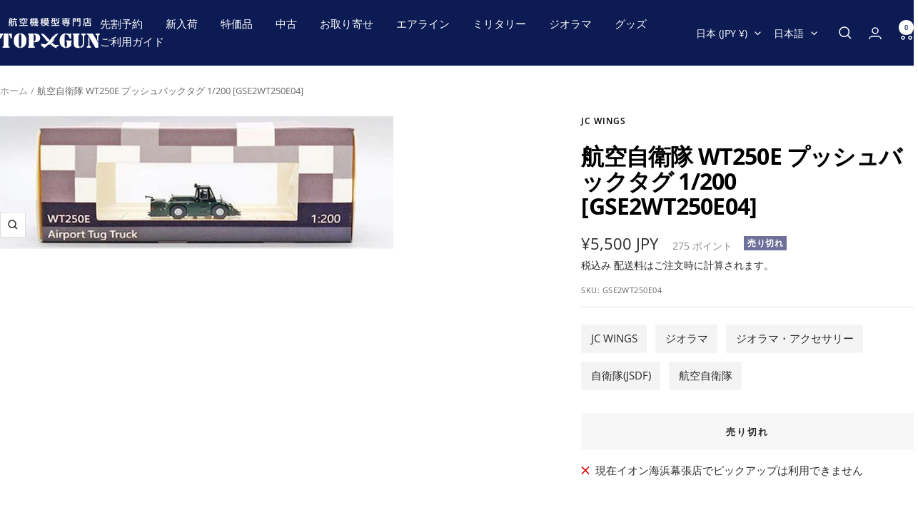

--- FILE ---
content_type: text/css
request_url: https://top-gun.jp/cdn/shop/t/6/assets/easy_points_integration.css?v=72790184064729206531744705652
body_size: 345
content:
:root{--ep-white: #fff;--ep-black: #000;--ep-red: #e53e3e;--ep-color-text: #000;--ep-color-points: #8c8c8c;--ep-font-size: 14px;--ep-spacer-1: 10px;--ep-spacer-2: 20px;--ep-spacer-3: 30px}.easy-points-hide{display:none!important}.easy-points{font-size:var(--ep-font-size);color:var(--ep-color-points)}.easy-points [data-loyal-target=point-exclusion]+.easy-points__text{display:none}.easy-points [data-loyal-target=point-exclusion-product]+.easy-points__text{display:none}.easy-points__account{margin-bottom:var(--ep-spacer-3)}.easy-points__account .easy-points-text__muted{font-size:80%;opacity:50%;padding-left:var(--ep-spacer-1)}.easy-points__account .easy-points-balance__container>span:first-child,.easy-points__account .easy-points-tiers__container>span:first-child{display:inline-block;min-width:100px}.easy-points-balance__container .easy-points{color:inherit;font-size:inherit}.easy-points-tiers__container strong{text-transform:uppercase}.easy-points__note-form{display:flex;flex-direction:column;align-items:center;padding-bottom:30px}.easy-points__note-form button[name=commit]{visibility:hidden}.easy-points__note-form.easy-points__form--changed button[name=commit]{visibility:visible;margin-top:10px}.easy-points-form__container{margin-bottom:var(--ep-spacer-3)}.easy-points-form__balance{text-align:right}.easy-points-form__inner{display:flex;justify-content:flex-end}.easy-points-form__input input,.easy-points-form__discount{text-align:center;width:85px;height:100%;max-width:100%;padding:0;margin:0;margin-right:var(--ep-spacer-1)}@media only screen and (max-width: 749px){.easy-points-form__input input,.easy-points-form__discount{width:100px}}.easy-points-form__input input{-moz-appearance:textfield;-webkit-appearance:none;border:1px solid lightgray}.easy-points-form__input input[type=number]::-webkit-inner-spin-button,.easy-points-form__input input[type=number]::-webkit-outer-spin-button{-moz-appearance:textfield;-webkit-appearance:none;margin:0}.easy-points-form__input input:disabled{color:var(--ep-black);border:none}.easy-points-form__input input.invalid{border-color:var(--ep-red);box-shadow:none}.easy-points-form__discount{display:flex;align-items:center;justify-content:center;box-sizing:border-box;color:var(--ep-black);font-weight:700}.easy-points-form__discount:not(.easy-points-hide)+input{display:none}.easy-points-form__container button{border:1px solid lightgrey;width:100%}@media only screen and (max-width: 749px){.easy-points-form__container button{width:100%;min-width:auto}}.easy-points__input-date{-webkit-appearance:none;appearance:none;width:100%;height:var(--form-input-field-height);line-height:var(--form-input-field-height);padding:0 18px;border-radius:var(--button-border-radius);border:1px solid rgba(var(--text-color),.15);box-shadow:none;background:transparent;color:rgba(var(--text-color),.7);transition:border .2s ease-in-out,box-shadow .2s ease-in-out}.easy-points__birthday{color:rgba(var(--text-color),.7)}.easy-points__product-points{margin-left:var(--ep-spacer-1)}.easy-points__cart-item-points .easy-points{font-size:80%;margin:unset}.easy-points-form__balance{margin-bottom:5px}.easy-points__cart-points .easy-points{color:inherit;font-size:95%}.easy-points-button__redeem{text-align:center;font-weight:400}.easy-points-button__redeem:disabled,.easy-points-button__reset:disabled{opacity:.5;cursor:progress}#checkout:disabled{opacity:.5;cursor:not-allowed}.ep-login-prompt--text{font-size:80%;text-decoration:none;color:var(--ep-color-text)}.ep-login-prompt--text:hover{text-decoration:underline;opacity:.7}.easy-points__text easy-points__text--suffix{-webkit-appearance:none;appearance:none;width:100%;height:var(--form-input-field-height);line-height:var(--form-input-field-height);padding:0 18px;border-radius:var(--button-border-radius);border:1px solid rgba(var(--text-color),.15);box-shadow:none;background:transparent;color:rgba(var(--text-color),.7);transition:border .2s ease-in-out,box-shadow .2s ease-in-out}.easy_points__subtotal_points{display:flex;width:100%;justify-content:space-between}.easy_points__subtotal_points span{font-size:98%}.account .text-container{text-align:center}.ep-barcode{text-align:center;margin-top:40px}button[name=checkout]:disabled{background-color:#222;color:#fff;opacity:.5}
/*# sourceMappingURL=/cdn/shop/t/6/assets/easy_points_integration.css.map?v=72790184064729206531744705652 */


--- FILE ---
content_type: text/javascript
request_url: https://preproduct.onrender.com/preproduct-embed.js?v=2.0&shop=topgun2.myshopify.com
body_size: 39584
content:
!function(){(()=>{window.PP_MAIN_LISTING_ENDPOINT_BASE=localStorage.getItem("_DEV_PP_MAIN_LISTING_ENDPOINT_BASE")||"https://api.preproduct.io/api/preproducts/",window.PP_STOREFRONT_API_VERSION="2025-10",window.PP_GET_LISTINGS_ENDPOINT=localStorage.getItem("_DEV_PP_GET_LISTINGS_ENDPOINT")||"https://api.preproduct.io/api/v2/listings",window.PP_CHECKOUTS_ENDPOINT=localStorage.getItem("_DEV_PP_CHECKOUTS_ENDPOINT")||"https://api.preproduct.io/api/v2/checkouts";let t=window.Shopify?.routes?.root||"/";window.PP_NATIVE_CART_ADD_ITEM_ENDPOINT=`${t}cart/add.js`,window.PP_NATIVE_CART_CHANGE_ITEM_ENDPOINT=`${t}cart/change.js`,window.PP_NATIVE_CART_GET_ITEMS_ENDPOINT=`${t}cart.js`,window.PP_SHOPIFY_NATIVE_CART_LOCATION=`${t}cart`,window.PP_BIGCOMMERCE_NATIVE_CART_LOCATION="/cart.php",window.PP_WOOCOMMERCE_NATIVE_CART_LOCATION="/cart"})();var t=["id","name","discount","sales_actual","lead_time","shopify_product_id","price","created_at","discounted_price","shop_id","updated_at","shop_name","test_status","currency","different_lead_time","specific_variants","max_variant_sales","current_variant_sales","success_url","payment_email_sent","deposit_price","paid_for","charge_later_selling_plan_id","deposit_selling_plan_id","customer_max_limit","charge_upfront_selling_plan_id","deposit_percentage","shopify_domain","primary_colour","secondary_colour","custom_front_end","secondary_custom_front_end","custom_font","frontend_charge_redirect","logo","new_cart","header","brand_colours","storefront_token","variant_id_img","variant_id_name","variant_id_price","variant_id_selected_options","locale","skip_onpage_cart","platform","other_selling_plans","variant_groups"],e=["cart-notification","cart-drawer","cart-icon-bubble","cart-items","cart-footer"];function n(){let t=function(){let t=document.querySelector("header");return t?t.querySelector('a[href="/cart"]'):null}();t&&(t.setAttribute("href","#"),t.click(),setTimeout((()=>{t.setAttribute("href","/cart")}),100))}function i(t,e=1){return t?(t*e*.01).toFixed(2):"0.00"}function r(t={formattedListing:null,preorderButton:null}){let e=t.formattedListing||window.preproduct;return e.payment_email_sent||e.charge_upfront_selling_plan_id?"charge and capture":e.charge_later_selling_plan_id?"charge later":e.deposit_price||e.deposit_selling_plan_id?"deposit and capture":"capture only"}function a(){return t=window.location.search,new URLSearchParams(t).get("variant")||d()||c()||l()||W()?.dataset?.startingVariant||null;var t}function o(){return window.preproduct?.product_id||window.meta?.product?.id||function(){let t=u().querySelector('input[name="product_id"][type="hidden"]');return t?.value?Number(t.value):null}()||function(){let t=s();if(!t)return null;let e=t.querySelector('input[name="product_id"]'),n=t.querySelector('input[name="add-to-cart"]'),i=t.querySelector('button[name="add-to-cart"]'),r=e?.value||n?.value||i?.value;return r?Number(r):null}()||function(){let t=document.querySelector("[data-primary-native-pre-order-btn]"),e=document.getElementById("preproduct-pledge"),n=document.querySelectorAll("[data-native-pre-order-btn]")[0],i=t?.dataset?.id||e?.dataset?.id||n?.dataset?.id;return i?Number(i):null}()||null}function p(t={formattedListing:null,preorderButton:null}){let e=t.preorderButton?t.preorderButton.form:J();if(e)return d(e)||c(e)||l(e,t.formattedListing)||t.preorderButton?.dataset?.startingVariant}function s(){const t=location.pathname.match(/\/product\/[^\/]+/),e=t?t[0]:null;return document.querySelector(`form[action*="${e}"]`)}function l(t=null,e=null){let n=function(t=null){let e=t||u();return Array.from(e.querySelectorAll("option:checked, input:checked")).map((t=>String(t.value)))}(t)||[],i=(e||window.preproduct)?.variant_id_selected_options||{},r=Object.keys(i).reduce(((t,e)=>{let r=Object.values(i[e]).filter((t=>{if("string"!=typeof t)return!1;let e=t.toLowerCase();return n.filter((t=>t?.toLowerCase()==e)).length>0})).length;return r+=(i[e].ids||[]).reduce(((t,e)=>n.includes(String(e))?t+1:t),0),r>t.matchCount?{id:e,matchCount:r}:t}),{variant:null,matchCount:0});return r?.id}function d(t=null){if(!window.Shopify?.theme)return null;let e=(t||u()).querySelector('input[name="id"][type="hidden"]');return e?.value}function c(t=null){let e=(t||u()).querySelector('input[name="variation_id"]');return e?.value||null}function u(){let t=document.querySelector('[action*="cart/add"], [action*="cart.php"], [action*="/product/"]'),e=window.ppParentsDeep||2;for(;e>0;e--)t?.parentElement&&(t=t.parentElement);return t||document}class m{static EXPOSED_VARIABLES=["name","product_name","discount_percentage","deposit_percentage","fixed_deposit_amount","shipping_statement","product_sales","installment_number","installment_type","installment_frequency","installment_price"];constructor(t,e="days",n="$",i=1){this.daysVerbage=String(e||"days"),this.currencySymbol=String(n||"$"),this.conversionRate=Number(i||1);for(const e in t)this[e]=t[e]}parseObject(t){let e={};return Object.keys(t).forEach((n=>{let i=t[n];"string"==typeof i?e[n]=this.parse(i):Array.isArray(i)?e[n]=i.map((t=>this.parse(t))):e[n]=i&&"object"==typeof i?this.parseObject(i):i})),e}parse(t){return t&&"string"==typeof t?t.replace(/\{\{\s*(.+?)\s*\}\}/g,((t,e)=>{try{return e=e.trim(),this.getVariable(e)??t}catch(e){return t}})):t}getVariable(t){return m.EXPOSED_VARIABLES.includes(t)?void 0!==this[`_${t}`]?this[`_${t}`]:void 0!==this[t]?this[t]:null:null}get _product_name(){return this.name}get _fixed_deposit_amount(){let t=(this.deposit_price||0)*this.conversionRate;return`${this.currencySymbol}${i(t)}`}get _discount_percentage(){return`${this.discount||0}%`}get _deposit_percentage(){return`${this.deposit_percentage||0}%`}get _shipping_statement(){return this.different_lead_time||`${this.lead_time} ${this.daysVerbage}`}get _product_sales(){return String(this.sales_actual||0)}get _multi_step_payment_plan(){if(this.multi_step_payment_plan)return this.multi_step_payment_plan;const t=(this.other_selling_plans||[]).filter((t=>t.multi_step_payment_plan));if(!t.length)return null;const e=document.querySelector("input[data-payment-plan-input]")?.value;if(e){const n=t.find((t=>t.multi_step_payment_plan.max_intervals==e));if(n)return n.multi_step_payment_plan}return t.sort(((t,e)=>(e.multi_step_payment_plan.max_intervals||0)-(t.multi_step_payment_plan.max_intervals||0))),t[0]?.multi_step_payment_plan||null}get _installment_number(){return this._multi_step_payment_plan?.max_intervals||1}get _installment_type(){return this._multi_step_payment_plan?.interval_type||""}get _installment_frequency(){return{month:"monthly",week:"weekly",day:"daily"}[this._installment_type]||""}get _installment_price(){const t=this._installment_number,e=a()||window.meta?.product?.variants?.[0]?.id,n=window.meta?.product?.variants?.find((t=>String(t.id)===String(e))),r=n?.price||0,o=window.otherVariantQuantities?.[String(e)]||nt(),p=this.deposit_percentage?this.deposit_percentage/100*r:(this.deposit_price||0)*this.conversionRate;let s;return s=this._multi_step_payment_plan&&t>1?Math.round(r*o/t):this.deposit_percentage||this.deposit_price?p*o:r*o,`${this.currencySymbol}${i(s)}`}}class h{static init=!1;static transactionHandedOff=!1;static requestedVariantIds=[];static requestedProductIds=[];static async setup(t,e=null,n=null){return this.clearWatchers(),this.apiData={},this.cartTag=null,this.nativeCartCTA=null,this.buttonManager=null,this.apiData=await this._fetchApiData(t,e,n),this.init=!0,this._syncsFromNativeCart&&await this.syncFromNativeCart(),this.dispatchCartSessionEvent(null,"ppCartSessionLaunched"),this.apiData}static async loadMore(t=[],e=[]){t=t.map((t=>String(t))),e=e.map((t=>String(t)));let n=this.apiData.preproducts||[],i=[...new Set(t||[])].filter((t=>!n.some((e=>e.current_variant_sales.hasOwnProperty(t)||this.requestedVariantIds.includes(t))))),r=[...new Set(e||[])].filter((t=>!n.some((e=>String(e.platform_product_id)===t||this.requestedProductIds.includes(t))))),a=n.filter((n=>{let i=e.includes(String(n.platform_product_id)),r=t.find((t=>Object.keys(n.current_variant_sales).includes(String(t))));return i||r}));if(0===i.length&&0===r.length)return{shop:this.apiData.shop,preproducts:a};try{let t=`shop=${this.apiData.shop.domain}&includes=shop&any_variant=true`;i.length&&(t+=`&variant_ids=${i.join(",")}`),r.length&&(t+=`&product_ids=${r.join(",")}`),this.requestedVariantIds=[...this.requestedVariantIds,...i],this.requestedProductIds=[...this.requestedProductIds,...r];let e=await fetch(`${PP_GET_LISTINGS_ENDPOINT}.json?${t}`),o=await e.json(),p=new Set(o.preproducts.map((t=>t.id)));return this.apiData.preproducts=[...n.filter((t=>!p.has(t.id))),...o.preproducts],{shop:o.shop,preproducts:[...a,...o.preproducts]}}catch(t){return console.error("Error:",t),{}}}static get platform(){return this.apiData.shop.platform}static get items(){try{let t=localStorage.getItem("PPcartSessionItems")||"[]";return JSON.parse(t)}catch(t){return[]}}static get presentItems(){return this.items.filter((t=>t.quantity>0))}static get itemFurthestAwayFromShipping(){try{let t=this.items;if(0===t.length)return null;try{return t.reduce(((t,e)=>new Date(t.shipDate)>new Date(e.shipDate)?t:e))||t[0]}catch{return t[0]}}catch(t){return items[0]}}static get itemsNotAddedToNativeCart(){return this.items.filter((t=>!t.addedToNativeCart))}static async push({id:t=null,quantity:e=1,sellingPlan:n=null,properties:i={},src:r=null,name:a="",unitPrice:o=null,unitDeposit:p=0,discount:s=0,maxLimit:l=99999,addedToNativeCart:d=!1,shipDate:c=null,shippingStatement:u=null,isQuickBuy:m=!1}={}){let h=this.items,g=h.find((e=>e.id==t)),y={id:t,quantity:e,sellingPlan:n,properties:i,src:r,name:a,unitPrice:o,unitDeposit:p,discount:s,maxLimit:l,addedToNativeCart:d,shipDate:c,shippingStatement:u};if(g?g.quantity+=e:h.push({id:t,quantity:e,sellingPlan:n,properties:i,src:r,name:a,unitPrice:o,unitDeposit:p,discount:s,maxLimit:l,addedToNativeCart:d,shipDate:c,shippingStatement:u}),!this.isValid(g||y,!0))return!1;this.save(h);let _=g||y;if(this.dispatchCartSessionEvent(_,"ppCartSessionTransactionReady").detail.handled)return this.transactionHandedOff=!0,_;!this.dispatchCartSessionEvent(_,"ppCartSessionTransactionStart").detail.handled&&this.usesNativeCart&&(await g?this.changeExistingNativeCart(_,m):this.addToNativeCart(_,m),_&&(_.addedToNativeCart=!0));let f=h.filter((t=>t.id!=_.id));return this.save([...f,_]),this.dispatchCartSessionEvent(_,"ppCartSessionTransactionFinish"),_}static async forcePush({id:t=null,quantity:e=1,sellingPlan:n=null,properties:i={},src:r=null,name:a="",unitPrice:o=null,unitDeposit:p=0,discount:s=0,maxLimit:l=99999,addedToNativeCart:d=!1,shipDate:c=null,shippingStatement:u=null}={},m=!0){let h={id:t,quantity:e,sellingPlan:n,properties:i,src:r,name:a,unitPrice:o,unitDeposit:p,discount:s,maxLimit:l,addedToNativeCart:d,shipDate:c,shippingStatement:u},g=this.items.filter((t=>t.id!=h.id)),y=this.items.find((e=>e.id==t));if(this.save([h,...g]),this.dispatchCartSessionEvent(h,"ppCartSessionTransactionReady").detail.handled)return this.transactionHandedOff=!0,h;if(m){if(this.dispatchCartSessionEvent(h,"ppCartSessionTransactionStart").detail.handled)return h}this.usesNativeCart&&(await y?this.changeExistingNativeCart(h):this.addToNativeCart(h)),this.save([h,...g]),m&&this.dispatchCartSessionEvent(h,"ppCartSessionTransactionFinish")}static save(t){t=(t||[]).filter((t=>t.quantity>=0));try{localStorage.setItem("PPcartSessionItems",JSON.stringify(t))}catch(t){return console.log(t),!1}}static clear(){try{localStorage.removeItem("PPcartSessionItems"),this.requestedVariantIds=[],this.requestedProductIds=[]}catch(t){return console.log(t),!1}}static increment(t,e=1){let n=this.items.find((e=>e.id==t));if(!n)return!1;let i=n;return i.quantity+=e,!!this.isValid(i)&&(document.querySelectorAll(`#pp-cart-session-item-tally-${t}`).forEach((t=>{t.value=i.quantity})),n.quantity=e,this.push(n),!0)}static decrement(t,e=1){return this.increment(t,-1*e)}static isValid(t,e=!1){return null===t.id?(console.error("PPcartSession.push() requires an id"),!1):null==t.unitPrice?(console.error("PPcartSession.push() requires a unitPrice"),!1):t.quantity>t.maxLimit?(e&&window.alert(`Sorry, you can only order ${t.maxLimit} of this item`),console.error(`Sorry, you can only order ${t.maxLimit} of this item`),!1):!(t.quantity<0)}static selectItems(t={}){return t.id?[t]:this.items}static dispatchCartSessionEvent(t=null,e){let n=null;"object"==typeof t?n=t:"number"!=typeof t&&"string"!=typeof t||(n=this.items.find((t=>t.id==t))||null);let i=new CustomEvent(e,{detail:{itemAddition:n,items:this.items,handled:!1}});return window.dispatchEvent(i),i}static totalPriceAsCoinage(t={},e=null){return this.selectItems(t).filter((t=>!e||t.id!=e)).reduce(((t,e)=>t+e.unitPrice*(1-(e.discount||0)/100)*e.quantity),0)}static totalPriceAsString(t={}){let e=this.apiData.preproducts[0]?.currency||"$",n=this.totalPriceAsCoinage(t);try{"string"==typeof PPcurrencySymbol()&&(e=PPcurrencySymbol()),"number"==typeof PPlocaliseCoinage(n)&&(n=PPlocaliseCoinage(n))}catch(t){}return`${e}${((t,e=1)=>(t*e*.01).toFixed(2))(n)}`}static totalDepositAsCoinage(t={},e=null){let n=this.selectItems(t);return e&&(n=n.filter((t=>t.id!=e))),n.reduce(((t,e)=>t+e.unitDeposit*e.quantity),0)}static asAJAXLineItems(t={},e="selling_plan"){return this.selectItems(t).filter((t=>t.quantity>0)).map((t=>({id:t.id,quantity:t.quantity,[e]:t.sellingPlan,properties:t.properties})))}static asGraplLineItems(t={}){let e=this.selectItems(t).filter((t=>t.quantity>0)),n="";return e.forEach((t=>{let e=t.sellingPlan?`sellingPlanId: "gid://shopify/SellingPlan/${t.sellingPlan}"`:"";n+=`\n                {\n                    merchandiseId: "gid://shopify/ProductVariant/${t.id}",\n                    quantity: ${t.quantity},\n                    attributes: ${this._graphqlLineItemProperties(t.properties)},\n                    ${e}\n                },\n            `})),n=n.replace(/,\s*$/,""),n}static asHTML(t={},e=null){let n=this.selectItems(t).filter((t=>t.quantity>0&&(!e||t.id!=e)));if(0==n.length)return"";let i=(t,e)=>!t||t.length<=e?t:t.slice(0,e)+"...",r="";return n.forEach((t=>{let e=this.apiData.preproducts.find((e=>e.current_variant_sales.hasOwnProperty(t.id)))?.name||t.name;r+=`\n                <div class="pp-cart-line-item pp-select-row"> \n                    <div class="pp-cart-line-item__image-frame"> \n                        <img id="pp-cart-line-item-image-${t.id}" class="pp-cart-line-item__image pp-cart-easy-ease" loading="lazy" src="${t.src}" style="opacity: 1; border-radius: var(--pp-native-cart-cta-radius, 5px); ">\n                    </div> \n                    <div class="pp-cart-line-item__names"> \n                        <div class="pp-cart-line-item__product-name pp-dark-grey pp-safe" title="${e}">\n                            ${i(e,40)}\n                        </div> \n                        <div class="pp-safe" style="margin: -2px 0px 0px 0px !important;"> \n                            <select id="pp-cart-session-variant-${t.id}" class="pp-cart-line-item__variant-name pp-mid-grey pp-select-list pp-safe" form="pp-variant-info" type="select" autocomplete="on" placeholder="Variant Name" style="font-size: 11px !important;">\n                                <option value="${t.id}" disabled selected>\n                                    ${i(t.name,30)}\n                                </option>\n                            </select> \n                        </div> \n                    </div> \n                    <div class="pp-cart-line-item__quantity"> \n                        <div class="pp-cart-line-item__quantity"> \n                            <small class="pp-cart-line-item__quantity-x pp-dark-grey pp-safe"> x </small> \n                            <input type="number" value="${t.quantity}" disabled min="0" max="${t.maxLimit}" id="pp-cart-session-item-tally-${t.id}" inputmode="decimal" class="pp-cart-line-item__quantity-tally pp-dark-grey pp-safe wsl">\n                        </div> \n                    </div> \n                    <div class="pp-cart-line-item__quantity-adjust"> \n                        <button id="pp-cart-session-item-plus-${t.id}" class="pp-cart-line-item__number-button pp-mid-grey pp-safe wsl" type="button" style="background: none;"> \n                            + \n                        </button> \n                        <button id="pp-cart-session-item-minus-${t.id}" class="pp-cart-line-item__number-button pp-mid-grey pp-safe wsl" type="button" style="opacity: 1 !important;">\n                            -\n                        </button> \n                    </div> \n                </div>\n            `})),r}static addHTMLListeners(t=document){try{const e="https://cdn.shopify.com/s/files/1/0311/5912/4099/products/white_1024x1024@2x.jpg?height=100",n=e=>t.querySelectorAll(`[id^="${e}"]`)||[],i=(t,e,n)=>{if(!t)return;const i=`_ppBound_${e}`;t[i]||(t.addEventListener(e,n,!1),t[i]=!0)};n("pp-cart-session-item-plus-").forEach((t=>{const e=Number(t.id.replace("pp-cart-session-item-plus-",""));i(t,"click",(()=>h.increment(e))),i(t,"mouseenter",(()=>{t.style.cssText="opacity: 0.5 !important"})),i(t,"mouseleave",(()=>{t.style.cssText="opacity: 1 !important"}))})),n("pp-cart-session-item-minus-").forEach((t=>{const e=Number(t.id.replace("pp-cart-session-item-minus-",""));i(t,"click",(()=>h.decrement(e))),i(t,"mouseenter",(()=>{t.style.cssText="opacity: 0.5 !important"})),i(t,"mouseleave",(()=>{t.style.cssText="opacity: 1 !important"}))})),n("pp-cart-line-item-image-").forEach((t=>{i(t,"load",(()=>{t.style.opacity=1})),i(t,"error",(()=>{t.src=e}))})),n("pp-cart-session-variant-").forEach((t=>{i(t,"mouseenter",(()=>{t.style.cssText="opacity: 0.5 !important"})),i(t,"mouseleave",(()=>{t.style.cssText="opacity: 1 !important"}))}))}catch(t){console&&console.debug&&console.debug("PPcartSession.addHTMLListeners error",t)}}static get usesNativeCart(){return"cart"==this.apiData?.shop?.frontend_charge_redirect||"cart_without_redirect"==this.apiData?.shop?.frontend_charge_redirect}static get usesCheckoutAPI(){return"checkout"==this.apiData?.shop?.frontend_charge_redirect||"isolated_preorder_cart"==this.apiData?.shop?.frontend_charge_redirect}static get canUseNativeCart(){return!this._isBigCommerce&&!this._isWooCommerce}static async submitToPlatform(t={}){this.usesCheckoutAPI?this.checkoutViaAPI(t):this.addToNativeCart(t)}static async addToNativeCart(t={},n=!1){let i={items:this.asAJAXLineItems(t),note:window.PPnote?.()||""};"cart_without_redirect"===this.apiData?.shop?.frontend_charge_redirect&&(i.sections=e.join(","));let r=await fetch(PP_NATIVE_CART_ADD_ITEM_ENDPOINT,{method:"POST",headers:{"Content-Type":"application/json"},body:JSON.stringify(i)});this.dispatchCartSessionEvent(null,"ppCartSessionConverted"),(n||"cart_without_redirect"==this.apiData?.shop?.frontend_charge_redirect)&&this.updateCurrentPage(r,!n)}static async changeExistingNativeCart(t={},n=!1){const i=this.selectItems(t).map((async t=>{let i={id:String(t.id),quantity:t.quantity,selling_plan:t.sellingPlan,properties:t.properties};"cart_without_redirect"===this.apiData?.shop?.frontend_charge_redirect&&(i.sections=e.join(","));try{const e=await fetch(PP_NATIVE_CART_CHANGE_ITEM_ENDPOINT,{method:"POST",headers:{"Content-Type":"application/json"},body:JSON.stringify(i)});if(!e.ok)return void console.error("PreProduct: Error pushing session item to native cart:",t.id);(n||"cart_without_redirect"==this.apiData?.shop?.frontend_charge_redirect)&&this.updateCurrentPage(e,!n)}catch(t){console.error("PreProduct: Error pushing session cart to native cart:",t)}}));await Promise.all(i)}static async updateCurrentPage(t,e=!1){const i=await t.json();i.sections&&function(t){if(!t)return!1;let e=!1;return Object.entries(t).forEach((([t,n])=>{const i=document.getElementById(`shopify-section-${t}`)||document.getElementById(`${t}`);if(i&&n)return i.innerHTML=n,void(e=!0);if("cart-drawer"===t&&n){const t=document.querySelector("cart-drawer");if(t){const i=document.createElement("div");i.innerHTML=n;const r=i.querySelector("cart-drawer");r&&(t.replaceWith(r),e=!0)}}})),e}(i.sections)&&e&&n()}static async checkoutViaAPI(t={}){let e=this._isBigCommerce||this._isWooCommerce?await this._checkoutViaUniAPI(t):await this._checkoutViaShopifyAPI(t);setTimeout((()=>{window.location.href=e,this.dispatchCartSessionEvent(null,"ppCartSessionConverted")}))}static async checkoutViaAPIAndClear(t={}){await this.checkoutViaAPI(t),setTimeout((()=>{this.clear()}),0)}static async syncFromNativeCart(){await fetch(PP_NATIVE_CART_GET_ITEMS_ENDPOINT,{method:"GET",headers:{"Content-Type":"application/json"}}).then((t=>t.json())).then((t=>{let e=t.items,n=this.items,i=[];n.forEach((t=>{let n=e.find((e=>e.id==t.id));if(!n)return i.push(t.id);t.quantity=n.quantity})),n=n.filter((t=>!i.includes(t.id))),this.save(n)})).catch((t=>{console.log(t)}))}static redirectToCartURL(){if(""==this.masterElement?.dataset?.cartRedirectUrl)return window.location.reload();window.location.href=this._cartRedirectURL}static redirectToPayment(){"checkout"==this.apiData.shop?.frontend_charge_redirect?this.checkoutViaAPIAndClear():this.redirectToCartURL()}static clearWatchers(){window.PPcartSession?.buttonManager?.watcher?.kill()}static set storedShopData(t){try{const e=JSON.stringify(t);localStorage.setItem("PPcartSessionShopData",e)}catch(t){console.error("Failed to set shop data in local storage:",t)}}static get storedShopData(){try{let t=localStorage.getItem("PPcartSessionShopData")||"{}";return JSON.parse(t)}catch(t){return{}}}static get masterElement(){return this.ppDiv||this.primaryNativeBtn}static get ppDiv(){return document.querySelector("#preproduct-pledge")}static get primaryNativeBtn(){return this.nativeButtons.find((t=>!t.hasAttribute("data-quick-pre-order")))}static get nativeButtons(){return Array.from(document.querySelectorAll("[data-native-pre-order-btn]"))}static async _fetchApiData(t,e=[],n=[]){if(!this._shouldRequestFromAPI)return{shop:this.storedShopData,preproducts:[]};try{let i=this.items.map((t=>t.id)),r=Array.from(new Set([...i,...e])),a=Array.from(new Set([...n])),o=`shop=${t}&includes=shop&variant_ids=${r.join(",")}&product_ids=${a.join(",")}&any_variant=true`,p=await fetch(`${PP_GET_LISTINGS_ENDPOINT}.json?${o}`);return this.apiData=await p.json(),this.storedShopData=this.apiData.shop,this.apiData}catch(t){return{}}}static get _shouldRequestFromAPI(){if(!this.storedShopData.name)return!0;let t=document.querySelector("[data-native-pre-order-btn]");return!!(document.querySelector("#preproduct-pledge")||t||this.items.length>0)}static get _syncsFromNativeCart(){return this.usesNativeCart&&this.items.length>0}static _graphqlLineItemProperties(t={}){let e="";for(const[n,i]of Object.entries(t))i&&(e+=`{\n              key: "${n}",\n              value: "${i}"\n            },`);return e=e.replace(/,$/,""),`[ ${e} ]`}static get _cartRedirectURL(){return this.masterElement?.dataset?.cartRedirectURL||window.PP_NATIVE_CART_LOCATION||this._platformCartURL}static get _platformCartURL(){let t;return t=this._isBigCommerce?PP_BIGCOMMERCE_NATIVE_CART_LOCATION:this._isWooCommerce?PP_WOOCOMMERCE_NATIVE_CART_LOCATION:PP_SHOPIFY_NATIVE_CART_LOCATION,t}static _createCartMutation(t,e,n=""){return`\n          mutation ${n} {\n            cartCreate(\n              input: {\n                  lines: [ ${t} ],\n                  note: "${e}"\n                }\n            ) {\n                cart {\n                  id\n                  checkoutUrl\n                }\n                userErrors {\n                  field\n                  message\n                }\n              }\n            }\n        `}static localisedVerbage(t,e={formattedListing:null,preorderButton:null}){let n=(window.Shopify?.locale||"").split("-")[0]||this._userLocale,i=null,a=null;if(e.formattedListing){let t=n?`${n}_`:"";"en"==n&&(t="");let o=r(e)?.replaceAll(" ","_");i=e.formattedListing?.discount?`native_${o}_with_discount`:`native_${o}`,a=e.formattedListing?.discount?`${t}native_${o}_with_discount`:`${t}native_${o}`}let o=this.apiData.shop.secondary_custom_front_end||{},p=o[a]||o[i]||o[n]||this.apiData.shop.custom_front_end||{},s=p?.[t];if(e.formattedListing){s=new m(e.formattedListing,p["shopify-line-item-shipping-days"]||"days",this.apiData.preproducts[0]?.currency||"$",window.PPconversionRate?.()||1).parse(s)}return s}static get _isBigCommerce(){return this.apiData.shop.domain.includes("bigcommerce")||"bigcommerce"===this.apiData.shop.platform}static get _isWooCommerce(){return"woocommerce"===this.apiData.shop.platform}static get _isHeadlessShopify(){let t=this.apiData.shop.domain.includes("shopify"),e=!!window?.Shopify?.theme?.name;return t&&!e}static async _checkoutViaShopifyAPI(t={}){let e=this.apiData.shop,n=`https://${e.domain}/api/${PP_STOREFRONT_API_VERSION}/graphql.json`,i={"Content-Type":"application/graphql"};return e.storefront_token&&(i["X-Shopify-Storefront-Access-Token"]=e.storefront_token),fetch(n,{async:!0,crossDomain:!0,method:"POST",headers:i,body:this._createCartMutation(this.asGraplLineItems(t),window.PPnote?.()||"",this._shopifyLocalDirective)}).then((t=>t.json())).then((t=>{let e=t.data.cartCreate.userErrors,n=t.data.cartCreate.warnings;return e&&e[0]?console.log(e[0]):n&&n[0]?console.log(n[0].message):t.data.cartCreate.cart.checkoutUrl}))}static async _checkoutViaUniAPI(t={}){let e=this.apiData.shop,n=PP_CHECKOUTS_ENDPOINT,i={shop:e.domain,items:this.asAJAXLineItems(t,"selling_plan_detail_uid"),locale:this._userLocale,note:window.PPnote?.()||null};return fetch(n,{async:!0,crossDomain:!0,method:"POST",headers:{"Content-Type":"application/json"},body:JSON.stringify(i)}).then((t=>t.json())).then((t=>{let e=t.error;return e?(alert(e),window.location.href=this._cartRedirectURL):t.checkout.url}))}static get _userLocale(){return window?.navigator?.language?.split("-")?.[0]||"en"}static get _shopifyLocalDirective(){if(this._isHeadlessShopify)return"";let t={country:window.Shopify?.country?.toUpperCase(),language:window.Shopify?.locale?.toUpperCase()?.replace("-","_")};var e,n;t.country=(e=t.country)&&2===e.length?e:null,t.language=(n=t.language)?5==n.length&&"EN"==`${n[0]}${n[1]}`?"EN":2===n.length||5===n.length&&"_"===n[2]?n:null:null;let i="";return(t.country||t.language)&&(i="@inContext(",t.country&&(i+=`country: ${t.country}`),t.language&&(i+=` language: ${t.language}`),i+=")"),i}}async function g(t,e){let n=(t,e)=>{let n=e;return n.deposit_percentage?n.deposit_percentage/100*t:n.deposit_price},i=(t,e)=>{let n=e.max_variant_sales[t]||99999,i=e.customer_max_limit||99999;return Math.min(n,i)},r=t=>{let e=t;return e.different_lead_time||`${e.lead_time} ${(e.custom_front_end||{})["shopify-line-item-shipping-days"]||"days"}`};function a(t){return new Promise((e=>setTimeout(e,t)))}for(const s of t){let t=(p=e.variant_id_price[s.id],Math.round(100*p)||0);await h.forcePush({id:Number(s.id),quantity:Number(s.quantity),sellingPlan:s.selling_plan,properties:s.properties,src:e.variant_id_img[s.id],name:(o=e.variant_id_name[s.id],o?.toLowerCase()?.includes("default")?e.name:o),unitPrice:t,unitDeposit:n(t,e),discount:e.discount,maxLimit:i(s.id,e),shipDate:e.ship_date,shippingStatement:r(e)},!1),await a(450)}var o,p;h.transactionHandedOff||await a(1e3)}function y(t){h.transactionHandedOff||"cart_without_redirect"==t.frontend_charge_redirect?(window?.PPcloseNav(),h.tag?.spin(!0),setTimeout((()=>{h.tag?.syncElement(),h.tag?.spin(!1)}),1e3)):"checkout"==t.frontend_charge_redirect?h.checkoutViaAPIAndClear():h.redirectToCartURL()}function _(t=null){return h.totalPriceAsCoinage({},t)||0}function f(t=null){return h.totalDepositAsCoinage({},t)||0}let v=(t=null,e=!1)=>{let n=t=>{h.init&&document.querySelectorAll("#pp-cart-session-lines").forEach((e=>{e.innerHTML=h.asHTML({},t),h.addHTMLListeners(e)}))};window.addEventListener("ppCartSessionLaunched",(()=>{n(t)})),window.addEventListener("ppJustLaunched",(()=>{n(t)})),window.addEventListener("locationchange",(()=>{n(PPpageSelectedVariantId())})),e&&window.addEventListener("ppJustConverted",(()=>{n(t)}))},w=()=>{window.addEventListener("ppCartSessionTransactionFinish",(()=>{PPsyncDepositCartWording(),PPsyncCartTotalWording()}))},b=()=>h.items.map((t=>String(t.id)));var x={shop:{domain:"shopify_domain"},preproduct:{platform_product_id:"shopify_product_id",split_variant_charging:"has_split_payment_links"},product:{}};function P(e){const n={...e.shop},i={...e.preproduct},r=e.preproduct?.product?{...e.preproduct.product}:{};[n,r].forEach((t=>{!function(t){delete t.created_at,delete t.updated_at,delete t.id}(t)}));let a={...n,...i,...r};return function(t){Object.keys(x).forEach((e=>{Object.keys(x[e]).forEach((n=>{const i=x[e][n];t[n]&&(t[i]=t[n],delete t[n])}))}))}(a),function(e){Object.keys(e).forEach((n=>{t.includes(n)||delete e[n]}))}(a),delete a.product,a}function S(t,e={formattedListing:null,preorderButton:null}){"show"==t?t=!0:"hide"==t&&(t=!1);const n=e.preorderButton||G(),i=n?.dataset?.buyNowBtnVis,r=i&&"function"==typeof window[i]?window[i]:(t,e,n)=>{t.style.display=1==e?"":"none"};let a=[],o=null;o=e.preorderButton?e.preorderButton.form||e.preorderButton.parentElement:J(),o.querySelectorAll('\n\t\tbutton[type="submit"],\n\t\tbutton[name="add"],\n\t\tbutton[class*="add-to-cart"],\n\t\tbutton[id*="add-to-cart"],\n\t\tbutton[id*="addToCart"],\n\t\tbutton[data-add-to-cart],\n\t\tbutton[data-product-id],\n\t\tinput[type="submit"],\n\t\tinput[name="add"],\n\t\tinput[data-add-to-cart],\n\t\tdiv.shopify-payment-button,\n\t\t[data-native-pre-order-btn-added]\n\t').forEach((t=>{a.push(t)}));let p=document.querySelector('iframe[src*="stripe.com"]');p&&a.push(p),a.forEach((n=>{T(n)&&r(n,t,e)}))}function E(t,e={formattedListing:null,preorderButton:null}){const n=(t,e,n)=>{t.style.display=e?"":"none",t.disabled=!e};if(e.preorderButton){const i=e.preorderButton.dataset.preOrderBtnVis;return(i&&"function"==typeof window[i]?window[i]:n)(e.preorderButton,t,e),void e.preorderButton.parentElement?.querySelectorAll("[data-pre-order-quick-buy-companion-area]")?.forEach((e=>{e.style.display=t?"":"none"}))}const i=G(),r=i?.dataset?.preOrderBtnVis,a=r&&"function"==typeof window[r]?window[r]:n;let o=t?"":"none",p=t?"10px 0px 10px 0px":"0px",s=t?"min-height":"0px";if(Y())return Array.from(K()).forEach((n=>{a(n,t,e)})),document.querySelectorAll("#pp-native-btn-companion-text").forEach((t=>{t.style.display=o})),document.querySelectorAll("#pp-selling-plans").forEach((t=>{t.style.display=o})),void document.querySelectorAll(".pp-selling-plans__radio").forEach((e=>{e.disabled=!t}));Q()&&a(Q(),t,e);let l=U();l&&(a(l,t,e),l.style.padding=p,l.style.height=s)}function T(t){return!(["search","menu","close","quantity","plus","minus","decrease","increase","gallery","media","zoom","thumbnail","previous","next","pp-no-hide","pp-variantbutton","wsl","shopify-payment-button__button"].some((e=>t.className?.toLowerCase()?.includes(e)||t.id?.toLowerCase()?.includes(e)))||tt(t))}function I(t={preorderButton:null,formattedListing:null}){let e=p(t),n=t.formattedListing;if(!n)return;let i=t.preorderButton&&t.preorderButton.hasAttribute("data-quick-pre-order");if(!e&&Object.keys(n.current_variant_sales).length>1&&!i)return S("show",t),void E(!1,t);e||(e=Object.keys(n.current_variant_sales)[0]),n.specific_variants[0]?n.max_variant_sales[e]&&!n.specific_variants.includes(e)?(S("hide",t),E(!1,t)):!n.specific_variants[0]||n.specific_variants.includes(e)?(S("hide",t),E(!0,t)):(S("show",t),E(!1,t)):(S("hide",t),E(!0,t))}const k="pp-selling-plans";class C{constructor(t,e,n={formattedListing:null,preorderButton:null}){this.element&&this.element.remove(),this.init=!0,this.pp_tr=t||{},this.primaryColour=e||"#283132",this.context=n,this.preproduct=n.formattedListing,this.preorderButton=n.preorderButton,this.preproduct&&this.nativeButtonArea&&this.selectableSellingPlans[0]&&(this.insertHTML(),this.emitLocationChangeEvents())}get sellingPlans(){return[this.mainSellingPlan,...this.selectableSellingPlans]}get element(){return document.getElementById(k)}get nativeButtonArea(){return document.querySelector("#pp-native-btn-area")}get selectableSellingPlans(){const t=this.preproduct.other_selling_plans.filter((t=>"pay_early"==t.role)),e=this.representativeMultiStepPaymentPlanDetail;return e?[...t,e]:t}get multiStepPaymentPlanDetails(){return this.preproduct?.other_selling_plans?this.preproduct.other_selling_plans.filter((t=>"multi_step_payment_plan"==t.role)).sort(((t,e)=>(t.multi_step_payment_plan?.max_intervals||0)-(e.multi_step_payment_plan?.max_intervals||0))):[]}get representativeMultiStepPaymentPlanDetail(){const t=this.multiStepPaymentPlanDetails;return t.length>0?t[t.length-1]:null}get mainSellingPlan(){let t=this.preproduct.deposit_selling_plan_id||this.preproduct.charge_later_selling_plan_id||this.preproduct.charge_upfront_selling_plan_id;if(!t)return null;let e,n,i=this.pp_tr["shopify-purchase-option-name"]||null;return i?e=i:this.preproduct.charge_later_selling_plan_id?(e="Deferred charge pre-order",n="charge_later"):this.preproduct.deposit_selling_plan_id?(e="Deposit-based pre-order",n="deposit_upfront"):(e="Pre-order",n="charge_upfront"),{deposit_amount:this.preproduct.deposit_price,discount_amount:null,discount_percentage:this.preproduct.discount,name:e,role:"main",preorder_type_v2:n,selling_plan_id:t}}get mainSellingPlanSelected(){if(!this.element||!this.mainSellingPlan)return!1;const t=this.element.querySelector('input[type="radio"]');return!!t&&t.checked}get selectedSellingPlanDetailUid(){if(!this.element)return null;const t=this.element.querySelector('input[type="radio"]:checked');return t?t.dataset.sellingPlanDetailUid:null}insertHTML(){let t=this.primaryColour,e=this.hexToRgba(this.primaryColour,.04),n=this.sellingPlans.filter((t=>t&&t.selling_plan_id)).map(((t,e)=>{let n=t.selling_plan_id.split("SellingPlanDetail/")[1]||t.selling_plan_id.split("SellingPlan/")[1]||"1",i=0===e?"checked":"",r="default"==t.role?null:t.uid,a=t.multi_step_payment_plan;return`\n\t\t\t\t<label class="pp-selling-plans__option pp-safe">\n\t\t\t\t\t<div class="pp-safe">\n\t\t\t\t\t\t<input type="radio" name="selling_plan" value="${n}" \n\t\t\t\t\t\t\tdata-selling-plan-detail-uid="${r}" \n\t\t\t\t\t\t\tclass="pp-selling-plans__radio" ${i}\n\t\t\t\t\t\t>\n\t\t\t\t\t\t<span class="pp-selling-plans__name pp-dark-grey pp-safe">${t.name}</span>\n\t\t\t\t\t</div>\n\t\t\t\t\t${a?this.multiStepPaymentPlanPicker(a):""}\n\t\t\t\t</label>\n\t\t\t`})).join(""),i=`\n\t\t\t<div class="pp-selling-plans pp-safe" id="${k}">\n\t\t\t\t${n}\n\t\t\t</div>\n\t\t`,r=window.ppSelectableSellingPlansStyles||{},a=`\n\t\t\t<style>\n\t\t\t\t.pp-selling-plans {\n\t\t\t\t\tbackground: #fff;\n\t\t\t\t\tpadding: 0;\n\t\t\t\t\tmargin: 0;\n\t\t\t\t\tdisplay: flex;\n\t\t\t\t\tflex-direction: column;\n\t\t\t\t\tgap: 5px;\n\t\t\t\t\tmargin-bottom: 1rem;\n\t\t\t\t\t${r[".pp-selling-plans"]}\n\t\t\t\t}\n\t\t\t\t.pp-selling-plans__option {\n\t\t\t\t\tdisplay: flex;\n\t\t\t\t\tflex-direction: column;\n\t\t\t\t\talign-items: flex-start;\n\t\t\t\t\tgap: 7px;\n\t\t\t\t\tborder: 1px solid rgba(213 212 211 / 60%);\n\t\t\t\t\tborder-radius: 0px;\n\t\t\t\t\tpadding: 1rem;\n\t\t\t\t\tcursor: pointer;\n\t\t\t\t\tfont-size: 14px;\n\t\t\t\t\tposition: relative;\n\t\t\t\t\ttransition: border-color 0.15s, background 0.15s;\n\t\t\t\t\toverflow: hidden;\n\t\t\t\t\t${r[".pp-selling-plans__option"]}\n\t\t\t\t}\n\t\t\t\t.pp-selling-plans__radio {\n\t\t\t\t\tpadding: 0;\n\t\t\t\t\tmargin: 0;\n\t\t\t\t\tmargin-right: 0.7rem;\n\t\t\t\t\taccent-color: ${t};\n\t\t\t\t\twidth: 1.1rem;\n\t\t\t\t\theight: 1.1rem;\n\t\t\t\t\tz-index: 1;\n\t\t\t\t\t${r[".pp-selling-plans__radio"]}\n\t\t\t\t}\n\t\t\t\t.pp-selling-plans__name {\n\t\t\t\t\tfont-weight: 400;\n\t\t\t\t\tfont-size: 15px;\n\t\t\t\t\tz-index: 1;\n\t\t\t\t\t${r[".pp-selling-plans__name"]}\n\t\t\t\t}\n\t\t\t\t.pp-selling-plans__option input[type="radio"]:focus + .pp-selling-plans__name,\n\t\t\t\t.pp-selling-plans__option input[type="radio"]:checked + .pp-selling-plans__name {\n\t\t\t\t\toutline-offset: 2px;\n\t\t\t\t\t${r[".pp-selling-plans__option:checked"]}\n\t\t\t\t}\n\t\t\t\t.pp-selling-plans__option::after {\n\t\t\t\t\tcontent: "";\n\t\t\t\t\tposition: absolute;\n\t\t\t\t\ttop: 0; left: 0; right: 0; bottom: 0;\n\t\t\t\t\tbackground: rgba(0,0,0,0);\n\t\t\t\t\tpointer-events: none;\n\t\t\t\t\tz-index: 2;\n\t\t\t\t\tmix-blend-mode: multiply;\n\t\t\t\t\ttransition: background 0.15s;\n\t\t\t\t\tborder-radius: 0px;\n\t\t\t\t\t${r[".pp-selling-plans__option::after"]}\n\t\t\t\t}\n\t\t\t\t.pp-selling-plans__option:has(input[type="radio"]:checked)::after {\n\t\t\t\t\tbackground: ${e};\n\t\t\t\t\t${r[".pp-selling-plans__option:checked::after"]}\n\t\t\t\t}\n\t\t\t\t.pp-selling-plans__option:hover {\n\t\t\t\t\tbackground: ${e};\n\t\t\t\t\t${r[".pp-selling-plans__option:hover"]}\n\t\t\t\t}\n\t\t\t\t.pp-selling-plans_installments-input {\n\t\t\t\t\tmin-width: 30px;\n\t\t\t\t\tpadding: 5px 8px;\n\t\t\t\t\tborder: 1px solid #ccc;\n\t\t\t\t\tborder-radius: 3px 0 0 3px; /* left side only */\n\t\t\t\t\tfont-size: 15px;\n\t\t\t\t\ttext-align: center;         /* now works properly */\n\t\t\t\t\t${r[".pp-selling-plans_installments-input"]}\n\t\t\t\t}\n\n\t\t\t\t/* hide native browser number spinners */\n\t\t\t\t.pp-selling-plans_installments-input::-webkit-inner-spin-button,\n\t\t\t\t.pp-selling-plans_installments-input::-webkit-outer-spin-button {\n\t\t\t\t\t-webkit-appearance: none;\n\t\t\t\t\tmargin: 0;\n\t\t\t\t}\n\t\t\t\t.pp-selling-plans_installments-input[type=number] {\n\t\t\t\t\t-moz-appearance: textfield;\n\t\t\t\t}\n\n\t\t\t\t.pp-installments-wrapper {\n\t\t\t\t\tdisplay: inline-flex;\n\t\t\t\t\talign-items: stretch; /* makes input + arrows same height */\n\t\t\t\t}\n\n\t\t\t\t.pp-installments-input-wrapper {\n\t\t\t\t\tdisplay: flex;\n\t\t\t\t\talign-items: stretch;\n\t\t\t\t}\n\n\t\t\t\t/* Arrows block sits flush to the right of the input */\n\t\t\t\t.pp-installments-arrows {\n\t\t\t\t\tdisplay: flex;\n\t\t\t\t\tflex-direction: column;\n\t\t\t\t\talign-items: stretch;\n\t\t\t\t\tjustify-content: stretch;\n\t\t\t\t\tborder: 1px solid #ccc;\n\t\t\t\t\tborder-left: 0;                 /* join with input border */\n\t\t\t\t\tborder-radius: 0 3px 3px 0;     /* right side only */\n\t\t\t\t\toverflow: hidden;\n\t\t\t\t\twidth: 22px;                    /* tweak as needed */\n\t\t\t\t\tfont-size: 0;                   /* kill inline gaps */\n\t\t\t\t}\n\n\t\t\t\t.pp-installments-arrow {\n\t\t\t\t\tborder: none;\n\t\t\t\t\tbackground: transparent;\n\t\t\t\t\tpadding: 0;\n\t\t\t\t\tmargin: 0;\n\t\t\t\t\tflex: 1 1 0;\n\t\t\t\t\tdisplay: flex;\n\t\t\t\t\talign-items: center;\n\t\t\t\t\tjustify-content: center;\n\t\t\t\t\tcursor: pointer;\n\t\t\t\t}\n\n\t\t\t\t.pp-installments-arrow--up {\n\t\t\t\t\tborder-bottom: 1px solid rgba(0,0,0,0.08);\n\t\t\t\t}\n\n\t\t\t\t.pp-installments-arrows svg {\n\t\t\t\t\twidth: 11px;\n\t\t\t\t\theight: 11px;\n\t\t\t\t\tdisplay: block;\n\t\t\t\t\tfill: #111827; /* or currentColor / your red */\n\t\t\t\t\tpointer-events: none;\n\t\t\t\t}\n\n\t\t\t\t.pp-installments-arrow:focus {\n\t\t\t\t\toutline: none;\n\t\t\t\t}\n\n\t\t\t\t.pp-installments-arrow:hover {\n\t\t\t\t\tbackground: rgba(0,0,0,0.03);\n\t\t\t\t}\n\n\t\t\t\t.pp-selling-plans_installments-input:focus {\n\t\t\t\t\t/* shows as full white when focused */\n\t\t\t\t\tz-index: 10;\n\t\t\t\t}\n\t\t\t\t.pp-selling-plans_multi-step-payment-plan-picker{\n\t\t\t\t\tdisplay: flex;\n\t\t\t\t\tflex-direction: column;\n\t\t\t\t\tflex-wrap: wrap;\n\t\t\t\t\talign-items: baseline;\n\t\t\t\t\tjustify-content: space-between;\n\t\t\t\t\tgap: 0.5rem;\n\t\t\t\t\tflex: 1;\n\t\t\t\t\tpadding-left: 22px;\n\t\t\t\t\t${r[".pp-selling-plans_multi-step-payment-plan-picker"]}\n\t\t\t\t}\n\t\t\t\t.pp-installments-error {\n\t\t\t\t\ttext-align: right;\n\t\t\t\t\t${r[".pp-installments-error"]}\n\t\t\t\t}\n\t\t\t\t.pp-selling-plans_multi-step-payment-plan-picker:has(input[data-payment-plan-input]:invalid) .pp-installments-error {\n\t\t\t\t\tdisplay: inline !important;\n\t\t\t\t}\n\t\t\t\t.pp-selling-plans_multi-step-payment-plan-picker:has(input[data-payment-plan-input]:valid) .pp-installments-error {\n\t\t\t\t\tdisplay: none !important;\n\t\t\t\t}\n\t\t\t</style>\n\t\t`;this.nativeButtonArea.insertAdjacentHTML("afterbegin",a+i),this.attachInputListenersForInstallments()}multiStepPaymentPlanPicker(t){return t&&t.max_intervals?`\n\t\t\t<div class="pp-selling-plans_multi-step-payment-plan-picker pp-safe">\n\t\t\t\t<div style="display: flex; align-items: baseline; gap: 0.5rem;">\n\t\t\t\t\t<span data-pp-installments-action-text style="font-size: 15px; flex-shrink:0;">\n\t\t\t\t\t\t${this.pp_tr?.["pp-installments-action-text"]||"Pay over"}\n\t\t\t\t\t</span>\n\n\t\t\t\t\t<div class="pp-installments-wrapper pp-safe">\n\t\t\t\t\t\t<div class="pp-installments-input-wrapper pp-safe">\n\t\t\t\t\t\t\t<input type="number"\n\t\t\t\t\t\t\t\tclass="pp-selling-plans_installments-input pp-safe"\n\t\t\t\t\t\t\t\tname="_fake-installments"\n\t\t\t\t\t\t\t\tdata-payment-plan-input\n\t\t\t\t\t\t\t\tvalue="${t.max_intervals}"\n\t\t\t\t\t\t\t\tmin="2"\n\t\t\t\t\t\t\t\tmax="${t.max_intervals}"\n\t\t\t\t\t\t\t\trequired\n\t\t\t\t\t\t\t>\n\t\t\t\t\t\t</div>\n\t\t\t\t\t\t<div class="pp-installments-arrows pp-safe">\n\t\t\t\t\t\t\t<button type="button"\n\t\t\t\t\t\t\t\tclass="pp-installments-arrow pp-installments-arrow--up pp-safe"\n\t\t\t\t\t\t\t\tdata-payment-plan-arrow="up"\n\t\t\t\t\t\t\t\taria-label="Increase installments"\n\t\t\t\t\t\t\t>\n\t\t\t\t\t\t\t\t<svg viewBox="0 0 20 20" class="Polaris-Icon__Svg" focusable="false" aria-hidden="true">\n\t\t\t\t\t\t\t\t\t<path d="M16 14l-6-6-6 6z"></path>\n\t\t\t\t\t\t\t\t</svg>\n\t\t\t\t\t\t\t</button>\n\t\t\t\t\t\t\t<button type="button"\n\t\t\t\t\t\t\t\tclass="pp-installments-arrow pp-installments-arrow--down pp-safe"\n\t\t\t\t\t\t\t\tdata-payment-plan-arrow="down"\n\t\t\t\t\t\t\t\taria-label="Decrease installments"\n\t\t\t\t\t\t\t>\n\t\t\t\t\t\t\t\t<svg viewBox="0 0 20 20" class="Polaris-Icon__Svg" focusable="false" aria-hidden="true">\n\t\t\t\t\t\t\t\t\t<path d="M4 6l6 6 6-6z" fill-rule="evenodd"></path>\n\t\t\t\t\t\t\t\t</svg>\n\t\t\t\t\t\t\t</button>\n\t\t\t\t\t\t</div>\n\t\t\t\t\t</div>\n\n\t\t\t\t\t<span data-pp-installments-value-text style="font-size: 15px;">\n\t\t\t\t\t\t${this.pp_tr?.["pp-installments-value-text"]||"interest free installments"}\n\t\t\t\t\t</span>\n\t\t\t\t</div>\n\t\t\t\t<span class="pp-installments-error pp-safe" style="color: #dc2626; font-size: 12px; display: none;">\n\t\t\t\t\tNumber of installments must be between 2 and ${t.max_intervals}\n\t\t\t\t</span>\n\t\t\t</div>\n\t\t`:""}attachInputListenersForInstallments(){if(!this.element)return;let t=t=>{let e=t.closest("label").querySelector("[name='selling_plan']:checked");if(e)if(t.validity.valid){const n=parseInt(t.value,10);this.manageInstallmentsLineItemProperty(n),this.updateSellingPlanForInstallmentCount(n,e)}else this.manageInstallmentsLineItemProperty(0);else this.manageInstallmentsLineItemProperty(0)};this.element.querySelectorAll('input[name="selling_plan"]').forEach((e=>{e.addEventListener("focus",(e=>{let n=e.target,i=n.dataset.hasOwnProperty("paymentPlanInput"),r=n.closest("label").querySelector("input[data-payment-plan-input]");i?setTimeout((()=>{t(n)})):r?setTimeout((()=>{t(r)})):this.manageInstallmentsLineItemProperty(0)}))})),this.element.querySelectorAll("input[data-payment-plan-input]").forEach((e=>{e.addEventListener("click",(t=>{t.target.closest(".pp-selling-plans__option").click(),t.target.focus()})),e.addEventListener("blur",(e=>{setTimeout((()=>{t(e.target)}))}))})),this.element.querySelectorAll("[data-payment-plan-arrow]").forEach((e=>{e.addEventListener("click",(e=>{e.preventDefault(),e.stopPropagation();const n=e.currentTarget.dataset.paymentPlanArrow,i=e.currentTarget.closest(".pp-installments-wrapper");if(!i)return;const r=i.querySelector("input[data-payment-plan-input]");if(!r)return;const a=r.min?parseInt(r.min,10):-1/0,o=r.max?parseInt(r.max,10):1/0;let p=r.value?parseInt(r.value,10):0;p="up"===n?Math.min(p+1,o):Math.max(p-1,a),r.value=p;const s=r.closest(".pp-selling-plans__option");if(s){const t=s.querySelector('input[name="selling_plan"]');t&&(t.checked=!0,t.dispatchEvent(new Event("change",{bubbles:!0})))}r.focus(),t(r)}))}))}updateSellingPlanForInstallmentCount(t,e){if(!e||!t)return;const n=this.multiStepPaymentPlanDetails.find((e=>e.multi_step_payment_plan?.max_intervals===t));if(n&&n.selling_plan_id){const t=n.selling_plan_id.split("SellingPlanDetail/")[1]||n.selling_plan_id.split("SellingPlan/")[1]||n.selling_plan_id;e.value=t,e.dataset.sellingPlanDetailUid=n.uid||""}}manageInstallmentsLineItemProperty(t){if(void 0===typeof t)return;let e=Number(t);if("object"!=typeof window.ppCustomLineItemProperties&&(window.ppCustomLineItemProperties={}),0==e)delete window.ppCustomLineItemProperties[this.pp_tr?.["shopify-line-item-installments-key"]||"Pre-order installments"],delete window.ppCustomLineItemProperties._preorder_installments;else if(e&&e>0){const t=this.representativeMultiStepPaymentPlanDetail?.multi_step_payment_plan?.interval_type;window.ppCustomLineItemProperties[this.pp_tr?.["shopify-line-item-installments-key"]||"Pre-order installments"]=this.planIntervalTypeToText(t,e),window.ppCustomLineItemProperties._preorder_installments=e}}planIntervalTypeToText(t,e){return"day"==t?`${e} ${this.pp_tr?.["pp-installments-days"]||"days"}`:"week"==t?`${e} ${this.pp_tr?.["pp-installments-weeks"]||"weeks"}`:"month"==t?`${e} ${this.pp_tr?.["pp-installments-months"]||"months"}`:`${e}`}emitLocationChangeEvents(){this.element&&this.element.querySelectorAll('input[type="radio"]').forEach((t=>{t.addEventListener("change",(()=>{window.dispatchEvent(new Event("locationchange"))}))}))}hexToRgba(t,e){return`rgba(${parseInt(t.slice(1,3),16)}, ${parseInt(t.slice(3,5),16)}, ${parseInt(t.slice(5,7),16)}, ${e})`}}function L(t,e={formattedListing:null,preorderButton:null}){if(!e.formattedListing||!e.formattedListing.variant_groups)return null;if(!t)return null;const n=e.formattedListing.variant_groups;return Object.keys(n).find((e=>n[e]?.includes(String(t))))}let A=["lead_time","different_lead_time","deposit_amount","deposit_percentage","discount_amount","discount_percentage","selling_plan_id","multi_step_payment_plan"],B={deposit_amount:"deposit_price",discount_percentage:"discount",selling_plan_id:t=>"charge_later"==t.preorder_type_v2?"charge_later_selling_plan_id":"charge_upfront"==t.preorder_type_v2?"charge_upfront_selling_plan_id":"deposit_upfront"==t.preorder_type_v2?"deposit_selling_plan_id":(t.preorder_type_v2,null)},N=["charge_later_selling_plan_id","charge_upfront_selling_plan_id","deposit_selling_plan_id","different_lead_time","discount","deposit_price","deposit_percentage","multi_step_payment_plan"];function q(t,e={formattedListing:null,preorderButton:null}){if(!e.formattedListing||!e.formattedListing.other_selling_plans||!Object.entries(e.formattedListing.other_selling_plans)[0])return null;if(!t)return null;return e.formattedListing.other_selling_plans.find((e=>e.uid==t||e.name==t))}function $(t,e=null,n=null){if(!t||"object"!=typeof t||Array.isArray(t))return null;if(!n&&!e)return null;let i={...n||e};const r=B.selling_plan_id,a="function"==typeof r?r(t):null;return N.forEach((t=>{i[t]=null})),A.forEach((e=>{if("selling_plan_id"==e)a&&(i[a]=t.selling_plan_id);else{const n=B[e],r="string"==typeof n?n:e;Object.prototype.hasOwnProperty.call(t,e)&&(i[r]=t[e])}})),i}function D(t,e){if(!t||!e)return null;let n=L(t,{formattedListing:e});if(!n)return null;let i=q(n,{formattedListing:e});return i?$(i,e):null}function O(){window.Shopify&&"object"==typeof window.Shopify||(window.Shopify={}),window.meta&&"object"==typeof window.meta||(window.meta={}),window.meta.product&&"object"==typeof window.meta.product||(window.meta.product={}),Shopify.shop||(Shopify.shop=preproduct.shopify_domain),Shopify.locale||(Shopify.locale=navigator.language||"en"),meta.product.id||(meta.product.id=preproduct.shopify_product_id),meta.product.variants||(meta.product.variants=[]);let t=[];meta.product.variants.forEach((e=>{e.id&&t.push(e.id)}));for(let[e,n]of Object.entries(preproduct.variant_id_name))t.includes(Number(e))||meta.product.variants.push({id:Number(e),price:100*Number(preproduct.variant_id_price[e]),name:`${preproduct.name} - ${n}`})}function M(){zt()&&preproduct.discount&&(meta.product.variants.forEach(((t,e)=>{var n=t.price/100*preproduct.discount;let i=t.price-n;meta.product.variants[e].price=i})),window.ppAppliedSellingPlanDiscounts=!0)}function V(t,e){if(preproduct.secondary_custom_front_end){let t=(Shopify.locale||"").split("-")[0]||window?.navigator?.language?.split("-")?.[0],e=!!K()[0]?function(t=null){null!=t&&null!=preproduct.locale&&t!=preproduct.locale||(t="");let e=t?`${t}_`:"",n=r().replaceAll(" ","_"),i=`${e}native_${n}_with_discount`,a=`${e}native_${n}`;return preproduct.discount&&preproduct.secondary_custom_front_end[i]?i:preproduct.secondary_custom_front_end[a]?a:i}(t):t;preproduct.secondary_custom_front_end[e]&&(preproduct.custom_front_end=preproduct.secondary_custom_front_end[e]||preproduct.secondary_custom_front_end[t])}let n='<div style="color:#808080!important; font-size: 6pt!important; line-height: 2.5;"><a href="https://www.preproduct.io" target="_blank" style="color:#808080!important; font-size: 6pt!important; line-height: 2.5;">Pre-orders</a> powered by PreProduct.io</div>';return preproduct.custom_front_end?{"pp-display-text4":"<p class='pp-display-text' id='pp-display-text4' style='font-family: "+pp_fonts_reg+"; font-size: 22px; font-weight: 700 !important; line-height: 1.5 !important; color: "+e+" !important; margin: 0px !important;'>"+preproduct.custom_front_end["pp-display-text4-1"]+"<mark id='pp-display-text4-inner' style='background-color: "+e+" !important; color: white !important; padding: 1px !important; padding-left: 4px !important; padding-right: 4px !important;'>5%</mark> "+preproduct.custom_front_end["pp-display-text4-2"]+" </p>","pp-display-text4-new-cart":"<span id='pp-display-text4' class='pp-cart-pre-order-details-text'>"+preproduct.custom_front_end["pp-display-text4-1"]+"<strong id='pp-display-text4-inner' class='pp-cart-pre-order-details-text-bold'>5%</strong>"+preproduct.custom_front_end["pp-display-text4-2"]+"</span>","pp-display-text3-base":'<p class="pp-display-text" id="pp-display-text3" style="font-family: '+pp_fonts_reg+"; font-size: 22px; font-weight: 700 !important; line-height: 1.5 !important; color: "+e+' !important; margin: 0px !important;">'+preproduct.custom_front_end["pp-display-text3"]+"</p>","pp-display-text3-base-new-cart":'<br><span id="pp-display-text3">'+preproduct.custom_front_end["pp-display-text3"]+"</span>","pp-display-text3-base_cf":"<p class='pp-display-text' id='pp-display-text3' style='font-family: "+pp_fonts_reg+"; font-size: 22px; font-weight: 700 !important; line-height: 1.5 !important; color: "+e+" !important; margin: 0px !important;'>"+preproduct.custom_front_end["pp-display-text3-base-cf"]+"<mark id='pp-display-text3-inner' style='background-color: "+e+" !important; color: white !important; padding: 1px !important; padding-left: 4px !important; padding-right: 4px !important;'>20 people order.</mark> </p>","pp-display-text3-base_cf-new-cart":"<p class='pp-display-text pp-cart-pre-order-details-text' id='pp-display-text3'>"+preproduct.custom_front_end["pp-display-text3-base-cf"]+"<strong id='pp-display-text3-inner' class='pp-cart-pre-order-details-text-bold'>20 people order.</strong></p>",notes:preproduct.custom_front_end.notes,"first-name":preproduct.custom_front_end["first-name"],email:preproduct.custom_front_end.email,"pp-bottom-para-a":preproduct.custom_front_end["pp-bottom-para-a"],"pp-bottom-para-b":preproduct.custom_front_end["pp-bottom-para-b"],"pp-bottom-para-c":preproduct.custom_front_end["pp-bottom-para-c"],"pp-bottom-para-d":preproduct.custom_front_end["pp-bottom-para-d"],discount_phrase:preproduct.custom_front_end.discount_phrase,place:preproduct.custom_front_end.place,"pp-display-text5-inner-a":preproduct.custom_front_end["pp-display-text5-inner-a"],"pp-display-text5-inner-b":preproduct.custom_front_end["pp-display-text5-inner-b"],"pp-display-text5-inner2":preproduct.custom_front_end["pp-display-text5-inner2"],"pp-display-text1":preproduct.custom_front_end["pp-display-text1"],pp_middle_line:preproduct.custom_front_end.pp_middle_line,pp_charge_later_middle_line:preproduct.custom_front_end.pp_charge_later_middle_line||"You won't be charged until we are ready to ship.",pp_remaining_spots:preproduct.custom_front_end.pp_remaining_spots,pp_deposits_button_text:preproduct.custom_front_end.pp_deposits_button_text,pp_shop_name:preproduct.custom_front_end.pp_shop_name,pp_shop_nameb:preproduct.custom_front_end.pp_shop_nameb,"pp-display-text3":preproduct.custom_front_end["pp-display-text3"],"pp-display-text3-charge-later":preproduct.custom_front_end["pp-display-text3-charge-later"]||"Pre-order today and we'll hold off charging you until we're ready to ship.","pp-display-text3-deposit":preproduct.custom_front_end["pp-display-text3-deposit"]||preproduct.custom_front_end["pp-display-text3"],"pp-display-text3-deposit-cta-1":preproduct.custom_front_end["pp-display-text3-deposit-cta-1"],"pp-display-text3-deposit-cta-2":preproduct.custom_front_end["pp-display-text3-deposit-cta-2"],"pp-display-text3-multi-step-payment-plan":preproduct.custom_front_end["pp-display-text3-multi-step-payment-plan"]||"Pre-order today and we'll charge you over the next",pp_remaining_spotsb:preproduct.custom_front_end.pp_remaining_spotsb,"pp-display-text3-inner":preproduct.custom_front_end["pp-display-text3-inner"],"pp-dislaimer":preproduct.custom_front_end["pp-dislaimer"]+n,success:preproduct.custom_front_end.success,"deposit-success":preproduct.custom_front_end["deposit-success"],"accept-payment-success":preproduct.custom_front_end["accept-payment-success"],lockin:preproduct.custom_front_end.lockin,"max-limits-reached":preproduct.custom_front_end["max-limits-reached"],"shopify-line-item-shipping-key":preproduct.custom_front_end["shopify-line-item-shipping-key"],"shopify-line-item-shipping-days":preproduct.custom_front_end["shopify-line-item-shipping-days"],"pp-button-text":preproduct.custom_front_end["pp-button-text"],"pp-native-btn-companion-text":preproduct.custom_front_end["pp-native-btn-companion-text"],"pp-native-btn-text":preproduct.custom_front_end["pp-native-btn-text"],"pp-native-btn-companion-text-align-center":preproduct.custom_front_end["pp-native-btn-companion-text-align-center"],"pp-native-btn-companion-text-bottom-padding":preproduct.custom_front_end["pp-native-btn-companion-text-bottom-padding"],"pp-native-btn-companion-text-colour":preproduct.custom_front_end["pp-native-btn-companion-text-colour"],"shopify-purchase-option-name":preproduct.custom_front_end["shopify-purchase-option-name"],"shopify-line-item-installments-key":preproduct.custom_front_end["shopify-line-item-installments-key"],"pp-installments-action-text":preproduct.custom_front_end["pp-installments-action-text"],"pp-installments-value-text":preproduct.custom_front_end["pp-installments-value-text"],"pp-installments-days":preproduct.custom_front_end["pp-installments-days"]||"days","pp-installments-weeks":preproduct.custom_front_end["pp-installments-weeks"]||"weeks","pp-installments-months":preproduct.custom_front_end["pp-installments-months"]||"months"}:{"pp-display-text4":"<p class='pp-display-text' id='pp-display-text4' style='font-family: "+pp_fonts_reg+"; font-size: 22px; font-weight: 700 !important; line-height: 1.5 !important; color: "+e+" !important; margin: 0px !important;'>You will receive a <mark id='pp-display-text4-inner' style='background-color: "+e+" !important; color: white !important; padding: 1px !important; padding-left: 4px !important; padding-right: 4px !important;'>5%</mark> early bird discount. </p>","pp-display-text4-new-cart":"<span id='pp-display-text4' class='pp-cart-pre-order-details-text'>You will receive a <strong id='pp-display-text4-inner' class='pp-cart-pre-order-details-text-bold'>5%</strong> early bird discount.</span>","pp-display-text3-base":'<p class="pp-display-text" id="pp-display-text3" style="font-family: '+pp_fonts_reg+"; font-size: 22px; font-weight: 700 !important; line-height: 1.5 !important; color: "+e+' !important; margin: 0px !important;">Enter your details and we will send you a payment link in the near future.</p>',"pp-display-text3-base-new-cart":'<span id="pp-display-text3" class="pp-cart-pre-order-details-text"> Enter <strong class="pp-cart-pre-order-details-text-bold">your details</strong> and we will send you <strong class="pp-cart-pre-order-details-text-bold">a payment link</strong> in the near future. </span>',"pp-display-text3-base_cf":"<p class='pp-display-text' id='pp-display-text3' style='font-family: "+pp_fonts_reg+"; font-size: 22px; font-weight: 700 !important; line-height: 1.5 !important; color: "+e+" !important; margin: 0px !important;'> You will be sent a payment link once <mark id='pp-display-text3-inner' style='background-color: "+e+" !important; color: white !important; padding: 1px !important; padding-left: 4px !important; padding-right: 4px !important;'>20 people order.</mark> </p>","pp-display-text3-base_cf-new-cart":"<p class='pp-display-text pp-cart-pre-order-details-text' id='pp-display-text3'>Enter your details and we will send you sent a payment link once <strong id='pp-display-text3-inner' class='pp-cart-pre-order-details-text-bold'>20 people order.</strong></p>",notes:"+ Note","first-name":"First name",email:"Email","pp-bottom-para-a":"You will then be able to enter your payment details and receive the ","pp-bottom-para-b":" discount for a total of ","pp-bottom-para-c":" excluding shipping. Look for updates via the ","pp-bottom-para-d":" social media channels or email.",discount_phrase:"% early bird discount.",place:"place","pp-display-text5-inner-a":"We expect the ","pp-display-text5-inner-b":" will ship in ","pp-display-text5-inner2":" days.","pp-display-text1":" Pre-orders",pp_middle_line:"You will be sent a payment link by email",pp_charge_later_middle_line:"You won't be charged until we are ready to ship.",pp_remaining_spots:"Limited time",pp_deposits_button_text:"Pay a deposit of ",pp_shop_name:"This is a Pre-order listing",pp_shop_nameb:"This is a Pre-order listing for ","pp-display-text3":"Enter your details and click below to add to your cart.","pp-display-text3-charge-later":"Pre-order today and we'll hold off charging you until we're ready to ship.","pp-display-text3-deposit":"Pay a deposit today and we'll hold off charging you until we're ready to ship.","pp-display-text3-deposit-cta-1":"Pay a "+(preproduct.currency||""),"pp-display-text3-deposit-cta-2":"deposit today and we'll charge the remaining balance when we're ready to ship.","pp-display-text3-multi-step-payment-plan":"Pre-order today and we'll charge you over the next",pp_remaining_spotsb:" remaining spots","pp-display-text3-inner":" people order.","pp-dislaimer":"All payments will be processed through this store's checkout."+n,success:"Successful pre-order","deposit-success":"","accept-payment-success":"",lockin:"to lock in a","pp-native-btn-companion-text":"","pp-native-btn-text":"","pp-native-btn-companion-text-align-center":null,"pp-native-btn-companion-text-bottom-padding":null,"pp-native-btn-companion-text-colour":null,"shopify-line-item-installments-key":"Pre-order installments","pp-installments-action-text":"Pay over","pp-installments-value-text":" {{ installment_frequency }} installments of {{ installment_price }}","pp-installments-days":"days","pp-installments-weeks":"weeks","pp-installments-months":"months"}}function H(t){t.matches?(document.getElementById("pp-strong").style.fontSize="16px",document.getElementById("pledge-description").style.marginLeft="0px",document.getElementById("ppDesktopBreak").style.display="none",document.getElementById("pledge-description").style.paddingRight="0px",document.getElementById("psvg-icon-span").style.marginRight="-20px"):(document.getElementById("pp-strong").style.fontSize="14px",document.getElementById("pledge-description").style.marginLeft="-7px",document.getElementById("ppDesktopBreak").style.display="inline-block",document.getElementById("pledge-description").style.marginLeft="-19px",document.getElementById("psvg-icon-span").style.marginRight="0px")}function j(t){}async function R(){preproduct.custom_font.regular&&(new_font=new FontFace("pp-custom",`url(${preproduct.custom_font.regular})`),new_font.load().then((function(t){document.fonts.add(t)})).catch((function(t){}))),preproduct.custom_font.bold&&(new_bold_font=new FontFace("pp-custom-bold",`url(${preproduct.custom_font.bold})`),new_bold_font.load().then((function(t){document.fonts.add(t)})).catch((function(t){})))}async function z(){if(preproduct.logo)document.querySelector(".pp-cart-header__avatar-initials").style.display="none",document.querySelector(".pp-cart-header__logo").src=preproduct.logo;else{document.querySelector(".pp-cart-header__logo").style.display="none";let t=document.querySelector(".pp-cart-header__avatar-initials"),e=preproduct.shop_name.split(" ").filter((t=>t)),n=e.length>1?`${e[0][0]}.${e[e.length-1][0]}`:e[0][0];t.innerHTML=n.toUpperCase()}preproduct.header&&(document.querySelector(".pp-cart-header__image").src=preproduct.header)}function F(){let t=document.querySelector(".pp-cart-bottom-element");t&&(t.style.cssText="display: none !important;");let e=document.querySelector(".pp-cart-section-bottom");e&&(e.style.maxHeight="110px");let n=document.querySelector(".pp-cart-container");n&&(n.style.cssText="min-height: 600px !important;")}function Q(){let t=document.querySelectorAll("[data-native-pre-order-btn][data-starting-variant]:not([data-quick-pre-order])")[0]||document.querySelectorAll("[data-native-pre-order-btn][data-id]:not([data-quick-pre-order])")[0],e=window.meta?.product?.variants?.length>=1&&G()||t;return U()||e}function W(){return U()||G()}function U(){return document.getElementById("preproduct-pledge")}function G(){return K().find((t=>t.hasAttribute("data-primary-native-pre-order-btn")))||K().find((t=>!t.hasAttribute("data-quick-pre-order")))}function J(){let t=Q(),e=window.ppParentsDeep||3;for(;e>0;e--)t.parentElement&&(t=t.parentElement);return t}function Y(){return K().length>0}function K(){let t=document.querySelectorAll("[data-native-pre-order-btn]"),e=[],n=window.meta?.product?.variants?.map((t=>t.id))||[],i=o();return t.forEach((t=>{let r=t.dataset.startingVariant||t.dataset.id;t.dataset.startingVariant?n.includes(Number(t.dataset.startingVariant))&&e.push(t):i!=Number(t.dataset.id)&&i&&r||e.push(t)})),e}function X(t,e=""){let n=t.cloneNode(!0),i=e,r=null==t.querySelector("svg")?"innerHTML":"innerText";return"INPUT"==n.tagName?n.setAttribute("value",i):n[r]=i,n.removeAttribute("id"),t.parentElement?t.parentElement.insertBefore(n,t):t.insertAdjacentElement("afterend",n),n}function Z(t){return tt(t)&&""!=t.dataset.nativePreOrderBtn&&"true"!=t.dataset.nativePreOrderBtn?t.dataset.nativePreOrderBtn:pp_tr["pp-native-btn-text"]?pp_tr["pp-native-btn-text"]:"pre-order"}function tt(t){return t.hasAttribute("data-native-pre-order-btn")}function et(t){return t.preventDefault&&t.preventDefault(),t.stopPropagation&&t.stopPropagation(),!1}function nt(t="number"){let e="boolean"==t,n=(window.PPcartSession?.items||[]).find((t=>t.id==a()));if(n&&!preproduct.skip_onpage_cart)return n.quantity;let i=W().dataset.preOrderQuant,r=J().querySelector('[name="quantity"]')||document.querySelector('[name="quantity"]'),o=i||r&&r.value?Number(r.value):1;return dt(Bt(),o)||ct(o)?!e&&1:e?!!o:o||1}function it(){"100%"==document.querySelector("#pledge-details").style.height?ot():at()}function rt(t){return/^[^\s@]+@[^\s@]+\.[^\s@]+$/.test(t)}function at(){try{document.styleSheets[0].cssRules[0].style.outline="none",document.styleSheets[0].insertRule(".pp-btn::after { outline: none !important; }",0)}catch{}let t=meta.product.variants;if(!nt("boolean"))return;var e=nt(),n=Bt();Tt(n),Lt(),st();let i=n?t.find((t=>t.id==n)):t[0];i=i||t[0],window.otherVariantQuantities[i.id]=e,ft(),document.getElementById("pp-variantfield-0").value=i.id,document.getElementById("pp-variantbutton-tally-0").value=e;var r=(document.querySelector("#pp-just-selects")||document).querySelectorAll(".pp-select-row");Array.from(r).forEach((t=>"pp-select-row-0"==t.id?"":t.outerHTML="")),xt("pp-variantfield-0"),_t(),preproduct.skip_onpage_cart&&"payment-link"!=mt()?Yt():document.getElementById("pledge-details").style.height="100%",setTimeout((t=>{Array.from(document.querySelectorAll(".pp-cart-ease-in")).forEach((t=>{t.style.opacity="1"})),document.querySelector(".pp-overlay-loading").style.width="100%",St("pp-variantfield-0")}),100)}function ot(){document.getElementById("pledge-details").style.height="0%",Tt(),Lt(),setTimeout((t=>{Array.from(document.querySelectorAll(".pp-cart-ease-in")).forEach((t=>{t.style.opacity="0"})),document.querySelector(".pp-overlay-loading").style.width="0%"}),100)}function pt(t,e){var n=e.split("-")[3],i="pp-variantfield-"+n,r=document.getElementById(i).value;0==Number(t)?(variantsValue=document.getElementById("pp-variantbutton-tally-"+n).value,window.otherVariantQuantities[r]=Number(variantsValue)):window.otherVariantQuantities[r]?window.otherVariantQuantities[r]=window.otherVariantQuantities[r]+Number(t):window.otherVariantQuantities[r]=0+Number(t)}function st(){window.otherVariantQuantities={}}function lt(t,e){var n=e.split("-")[3],i=document.getElementById("pp-variantfield-"+n).value,r=document.getElementById("pp-variantbutton-tally-"+n).value;if(0==t)var a=r,o=ht()+Number(r);else a=Number(r)+Number(t),o=ht()+Number(t);function p(t,e,n,i=0){if(0!=t){let t=i>=0?i:t;document.getElementById(e),te(otherVariantQuantities),document.getElementById("pp-variantbutton-tally-"+n).value=t}r<0&&(document.getElementById("pp-variantbutton-tally-"+n).value=0),pt(t,e),ft()}dt(i,a)||ct(o)?document.getElementById("pp-variantbutton-tally-"+n).value=window.otherVariantQuantities[i]||0:(0!=t?a>=0?p(t,e,n,a):function(t){if(0!=Number(t)){var e=document.getElementById("pp-variantfield-"+t).value,n=document.getElementsByClassName("pp-select-list");try{Array.from(n).forEach((t=>Array.from(t.options).forEach((t=>t.value==e?t.disabled=!1:""))))}catch{console.log(err.message)}window["PPselect"+t]=0,document.getElementById("pp-select-row-"+t).outerHTML=""}else window.otherVariantQuantities[i]=0}(n):p(t,e,n),_t())}function dt(t,e){t=String(t);let n=preproduct.payment_email_sent?preproduct.paid_for:preproduct.current_variant_sales;if(preproduct.max_variant_sales&&preproduct.max_variant_sales[t]){var i=Number(preproduct.max_variant_sales[t])-Number(n[t]||0);if(Number(e)>i)return alert(`Sorry, max of ${i} available to order`),!0}}function ct(t){if(!preproduct.customer_max_limit)return!1;return null==t&&(t=ht()),Ot()+t>preproduct.customer_max_limit?(alert(pp_tr["max-limits-reached"]||"Sorry, max limit exceeded"),!0):void 0}function ut(t){var e=t.split("-")[2],n=document.getElementById(t),i=document.getElementById(t).value,r=document.getElementById("pp-variantbutton-tally-"+e).value;let a=Array.from(document.querySelectorAll("select.pp-select-list")).map((t=>t.value)),o=Object.keys(window.otherVariantQuantities).find((t=>!a.includes(t)&&window.otherVariantQuantities[t]==r));if(dt(i,r)){var p="pp-variantfield-"+e;document.getElementById(p).value=o}else window.otherVariantQuantities[o]&&(window.otherVariantQuantities[i]=window.otherVariantQuantities[o]),0!=o&&i!=o&&(window.otherVariantQuantities[o]=0),Tt(i),Lt(),ft(),preproduct.deposit_selling_plan_id&&_t(),xt(t),Pt(t),Array.from(n.options).forEach((t=>1==t.disabled?t.selected=!1:"")),window["PPselect"+e]=i,St(t)}function mt(){return preproduct.charge_later_selling_plan_id||preproduct.deposit_selling_plan_id?"deferred-charge":preproduct.payment_email_sent?"charge-upfront":"payment-link"}function ht(){let t=Object.values(otherVariantQuantities);return null!=t[0]?t.reduce(((t,e)=>(t||0)+(e||0))):1}function gt(){let t=0;for(const[e,n]of Object.entries(window.otherVariantQuantities)){let i=meta.product.variants.find((t=>t.id==e));i&&(t+=(preproduct.deposit_percentage?preproduct.deposit_percentage/100*i.price:vt(preproduct.deposit_price))*n)}return i(t+f(a()),1)}function yt(){let t=0;for(const[e,n]of Object.entries(window.otherVariantQuantities)){let i=meta.product.variants.find((t=>t.id==e));i&&(t+=i.price*n)}let e=Object.keys(window.preproduct?.current_variant_sales||{});return t+_(a()||e[0])}function _t(){(preproduct.deposit_price||preproduct.deposit_selling_plan_id)&&document.querySelectorAll("#pp-current-deposit-price").forEach((t=>{t.innerText=gt()}))}function ft(){let t=yt();document.querySelectorAll("#pp-display-text7").forEach((e=>{e.innerHTML=i(t)}))}function vt(t){return wt()*t}function wt(){return Shopify.currency&&Shopify.currency.rate?Number(Shopify.currency.rate).toFixed(5):1}function bt(){for(var t=(document.querySelector("#pp-just-selects")||document).getElementsByClassName("pp-select-list"),e=Number(t.length),n=e;Array.from(t).find((t=>t.id.split("-")[2]==n));)n+=1;if(e<(preproduct.specific_variants.length||document.getElementById("pp-variantfield-0").options.length)){var i=document.getElementById("pp-select-row-0").cloneNode(!0),r="pp-select-row-"+n;i.setAttribute("id",r);var a=i.childNodes[7].childNodes[1],o=i.childNodes[7].childNodes[3],p=i.childNodes[5].childNodes[1].childNodes[3];o.id=o.id.replace("0",n),p.id=p.id.replace("0",n),p.value="0",a.id=a.id.replace("0",n);var s=i.childNodes[3].childNodes[3].childNodes[1];i.children[0].children[0].id="pp-cart-line-item-image-"+n;var l="pp-variantfield-0".replace(0,"")+n;s.setAttribute("id",l),Array.from(s).forEach((t=>t.disabled=!1)),document.getElementById("pp-just-selects").appendChild(i),xt(l),Array.from(s.options).forEach((t=>1==t.disabled?t.selected=!1:"")),document.getElementById("pp-variantbutton-plus-"+n).style.background="none",document.getElementById("pp-variantbutton-minus-"+n).style.background="none",document.getElementById("pp-variantbutton-tally-"+n).addEventListener("input",(function(){lt(0,this.id)}),!1);var d=s.options[s.selectedIndex].value;window["PPselect"+n]=d,Pt(l),St(`pp-variantfield-${n}`),Xt(i)}}function xt(t){var e=document.getElementsByClassName("pp-select-list"),n=document.getElementById(t),i=[];Array.from(e).forEach((t=>i.push(t.value)));var r=i.indexOf(n.value);i.splice(r,1);var a=document.getElementById(t).options;if(Array.from(a).forEach((t=>i.includes(t.value)?t.disabled=!0:t.disabled=!1)),window.preproduct.specific_variants[0]){a=document.getElementById(t).options;Array.from(a).forEach((function(t){!window.preproduct.specific_variants.includes(t.value)&&(t.disabled=!0)}))}}function Pt(t){var e=t.split("-")[2],n=window["PPselect"+e],i=document.getElementById(t).value,r=document.getElementsByClassName("pp-select-list"),a=[];Array.from(r).forEach((e=>e.id!=t?a.push(e):""));try{Array.from(a).forEach((t=>Array.from(t.options).forEach((t=>t.value==n?t.disabled=!1:""))))}catch{console.log(err.message)}try{Array.from(a).forEach((t=>Array.from(t.options).forEach((t=>t.value==i?t.disabled=!0:""))))}catch{console.log(err.message)}}async function St(t){var e=document.getElementById(t),n=Number(e.value),i=t.split("-")[t.split("-").length-1];if(preproduct.variant_id_img){let t=preproduct.variant_id_img[n];window?.Shopify?.theme&&(t+="&height=100"),document.getElementById(`pp-cart-line-item-image-${i}`).src=t}}function Et(t){const e=W()?.dataset?.nativePreOrderBtn||t["pp-button-text"]||t["pp-native-btn-text"];if(e)return e;const n=window.Shopify||{};return n.locale?.includes("pt")?"pre-encomenda":n.locale?.includes("es")?"Reserva":n.locale?.includes("cs")?"Předobjednávka":n.locale?.includes("de")?"Vorbestellung":n.locale?.includes("fr")?"Précommander":n.locale?.includes("it")?"Preordina":n.locale?.includes("ja")?"予約注文":"Pre-order"}function Tt(t="current"){window.ppSelectableSellingPlans&&ppSelectableSellingPlans.selectedSellingPlanDetailUid&&!ppSelectableSellingPlans.mainSellingPlanSelected?kt(ppSelectableSellingPlans.selectedSellingPlanDetailUid):It(t)}function It(t="current"){"current"!=t&&t||(t=a()),kt(L(t,{formattedListing:window.defaultPreproduct}))}function kt(t){let e=$(q(t,{formattedListing:window.defaultPreproduct}),window.defaultPreproduct);window.preproduct=e||window.defaultPreproduct}function Ct(t,e){return"day"==t?`${e} ${pp_tr?.["pp-installments-days"]||"days"}`:"week"==t?`${e} ${pp_tr?.["pp-installments-weeks"]||"weeks"}`:"month"==t?`${e} ${pp_tr?.["pp-installments-months"]||"months"}`:`${e}`}function Lt(){if(!window.preproduct)return;let t=V(window.PPpCol,window.PPsCol)||{},e=new m(window.preproduct,t["shopify-line-item-shipping-days"]||"days",Qt(),wt());window.ppParser=e,window.pp_tr=e.parseObject(t);const n=a(),r=meta.product.variants;let o,p;if(n&&r.find((t=>t.id==n))){const t=r.find((t=>t.id==n));o=i(t.price),p=t.name,p=p.replace(/<\/?[^>]+(>|$)/g," "),p=p.split(" - ")[0]}else o=i(r[0].price||preproduct.discounted_price),p=r[0].name,p=p.replace(/<\/?[^>]+(>|$)/g," "),p=p.split(" - ")[0];const s=(t,e,n)=>{const i=document.getElementById(t);i&&(i[e]=n)},l=(t,e,n)=>{const i=document.querySelector(t);i&&(i[e]=n)};l(".pp-cart-line-item__product-name","innerText",Zt(preproduct.name,20)),l(".pp-cart-line-item__product-name","title",preproduct.name);try{s("pp-display-text4","outerHTML",pp_tr["pp-display-text4-new-cart"])}catch{}s("pp-dislaimer","innerHTML",pp_tr["pp-dislaimer"]),s("pp-field-4","placeholder",pp_tr.notes),s("pp-field-1","placeholder",pp_tr["first-name"]),s("pp-field-2","placeholder",pp_tr.email),s("pp-display-text3","outerHTML",pp_tr["pp-display-text3-base-new-cart"]);const d=document.getElementById("pp-bottom-para");d&&(d.innerHTML=`${pp_tr["pp-bottom-para-a"]}<mark id="pp-display-text6" style="background-color:${PPsCol}!important;color: white!important;padding: 1px 4px!important;">${preproduct.discount}%</mark>${pp_tr["pp-bottom-para-b"]}<mark id="pp-display-text6b" style="background-color:${PPsCol}!important;color: white!important;padding: 1px 4px!important;">${preproduct.currency}</mark><mark id="pp-display-text7" style="background-color: ${PPsCol} !important;color: white !important;padding: 1px 4px 1px 1px !important;">${o}</mark>${pp_tr["pp-bottom-para-c"]}${preproduct.shop_name}${pp_tr["pp-bottom-para-d"]}`);const c=preproduct.discount+pp_tr.discount_phrase;preproduct.discount>=1?s("pp_discount","innerHTML",c):s("pp_discount","innerHTML",pp_tr.place),s("pp-display-text5-inner","innerHTML",pp_tr["pp-display-text5-inner-a"]+Zt(p,35)+pp_tr["pp-display-text5-inner-b"]),preproduct.different_lead_time?s("pp-display-text5-inner2","innerHTML",preproduct.different_lead_time+"."):s("pp-display-text5-inner2","innerHTML",preproduct.lead_time+pp_tr["pp-display-text5-inner2"]),s("pp-display-text5-inner3","innerHTML",""),s("pp-display-text4-inner","innerHTML",preproduct.discount+"%"),s("pp_lock_in","innerHTML",pp_tr.lockin);const u=document.getElementById("pp-display-text4");u&&(u.style.display=0==preproduct.discount?"none":""),preproduct.custom_front_end?s("pp-display-text1","innerHTML",pp_tr["pp-display-text1"]):s("pp-display-text1","innerHTML",preproduct.shop_name+pp_tr["pp-display-text1"]);const h=document.getElementById("pp-bottom-para");if(h&&(h.style.display=""),s("pp_middle_line","innerHTML",pp_tr.pp_middle_line),preproduct.deposit_price||preproduct.deposit_selling_plan_id){const t=i(vt(preproduct.deposit_price)),e=preproduct.deposit_percentage?`${preproduct.deposit_percentage}%`:`${Qt()}${t}`;s("pp_remaining_spots","innerHTML",`${pp_tr.pp_deposits_button_text||"Pay a deposit of "}${e}`)}else s("pp_remaining_spots","innerHTML",pp_tr.pp_remaining_spots);if(s("pp_shop_name","innerHTML",pp_tr.pp_shop_name),preproduct.charge_later_selling_plan_id&&!preproduct.payment_email_sent)s("pp_middle_line","innerHTML",pp_tr.pp_charge_later_middle_line),s("pp-display-text3","innerHTML",pp_tr["pp-display-text3-charge-later"]);else if(preproduct.deposit_price||preproduct.deposit_selling_plan_id)if(s("pp_middle_line","innerHTML",pp_tr.pp_charge_later_middle_line),pp_tr["pp-display-text3-deposit-cta-1"]){const t=pp_tr["pp-display-text3-deposit-cta-1"],e=t.slice(-1),n=e.match(/[$£€¥]/)?`<strong>${Qt()}</strong>`:e;s("pp-display-text3","innerHTML",`<span id="pp-display-text3-deposit-cta-1">${t.slice(0,-1)+n}</span> <strong id="pp-current-deposit-price" style="margin-left:-2px;">${gt()}</strong> <span id="pp-display-text3-deposit-cta-2">${pp_tr["pp-display-text3-deposit-cta-2"]}</span>`)}else s("pp-display-text3","innerHTML",pp_tr["pp-display-text3-deposit"]);if(preproduct.multi_step_payment_plan&&window.ppCustomLineItemProperties?._preorder_installments){const t=window.ppCustomLineItemProperties._preorder_installments,e=Ct(preproduct.multi_step_payment_plan.interval_type,t);s("pp-display-text3","innerHTML",`${pp_tr["pp-display-text3-multi-step-payment-plan"]} ${e}.`)}if(s("pp-display-text6b","innerText",Qt()),preproduct.payment_email_sent&&!preproduct.custom_front_end){const t=document.getElementById("pp_middle_line"),e=document.getElementById("ppDesktopBreak"),n=document.getElementById("pp-display-text3");if(t&&(t.style.display="none"),e&&(e.style.display="none"),n){const t="checkout"==preproduct.frontend_charge_redirect?"and click below to be forwarded to checkout":"and click below to add to your cart";n.innerText=n.innerText.replace("and we will send you a payment link in the near future",t)}}else if(!pp_tr.pp_charge_later_middle_line&&zt()){const t=document.getElementById("ppDesktopBreak");t&&(t.style.display="none")}else if(!pp_tr.pp_middle_line&&!zt()){const t=document.getElementById("ppDesktopBreak");t&&(t.style.display="none")}if(pp_tr["pp-native-btn-companion-text"]){const t=document.getElementById("pp-native-btn-companion-text"),e=pp_tr["pp-native-btn-companion-text-bottom-padding"];t&&(t.innerHTML=pp_tr["pp-native-btn-companion-text"],t.style.paddingBottom=e?`${e}px`:"10px")}{const t=document.getElementById("pp-display-text3"),e=document.querySelector(".pp-cart-pre-order-details-section");t&&!t.outerHTML.includes("<strong>")&&(t.innerHTML=t.innerHTML.replace("name","<strong>name</strong>"),t.innerHTML=t.innerHTML.replace("email","<strong>email</strong>")),t&&(t.outerHTML=t.outerHTML.replace("<br>","")),e&&(e.outerHTML=e.outerHTML.replace("<br>",""))}document.querySelectorAll(".pp-button-text").forEach((t=>{t.innerHTML=Et(pp_tr)})),l("[data-pp-installments-action-text]","innerHTML",pp_tr["pp-installments-action-text"]||"Pay over"),l("[data-pp-installments-value-text]","innerHTML",pp_tr["pp-installments-value-text"]||" {{ installment_frequency }} installments of {{ installment_price }}")}function At(){let t=meta.product.variants[0]?.id;if(void 0!==t&&null!=typeof t&&(t=String(t)),window.preproduct.specific_variants[0]){let e=a()||t;window.preproduct.max_variant_sales[e]&&!window.preproduct.specific_variants.includes(e)?(S("hide"),E(!1)):!window.preproduct.specific_variants[0]||window.preproduct.specific_variants.includes(e)?(S("hide"),E(!0)):(S("show"),E(!1))}else S("hide"),E(!0);Tt(),Lt()}function Bt(){let t=meta.product.variants,e=a();return t.find((t=>t.id==e))?(preproduct.specific_variants[0]&&!preproduct.specific_variants.includes(String(e))&&(e=preproduct.specific_variants.find((t=>!b().includes(t)))||preproduct.specific_variants[0]),e?String(e):null):null}function Nt(){return"capture only"!=r()}function qt(t,e,n){try{if("set"==n)localStorage.setItem("PPcustomerName",t),localStorage.setItem("PPcustomerEmail",e);else{if("getName"==n){let t=localStorage.getItem("PPcustomerName");return t?`value=${t}`:""}if("getEmail"==n){let t=localStorage.getItem("PPcustomerEmail");return t?`value=${t}`:""}}}catch(t){return""}}function $t(){try{let t=Mt();t[preproduct.shopify_product_id]=Dt(),localStorage.setItem("PPcustomerOrderQuantities",JSON.stringify(t))}catch(t){}}function Dt(){let t=Ot();for(let[e,n]of Object.entries(window.otherVariantQuantities))t+=n;return t||0}function Ot(){return Mt()[preproduct.shopify_product_id]||0}function Mt(){let t=localStorage.getItem("PPcustomerOrderQuantities")||"{}";return JSON.parse(t)||{}}function Vt(){return{id:preproduct.id,productId:preproduct.shopify_product_id,items:Jt(),handled:!1,defaultAction:""==W().dataset.cartRedirectUrl?"noRedirect":"redirect"}}function Ht(){document.querySelectorAll(".pp-button-width, .pp-button-width1").forEach((t=>{jt(t)}))}function jt(t){let e=t.innerHTML;t.innerHTML="<div style='text-align:center; align-self:center; display:flex;'> <span style='display: inline-block; margin:20px; width: 25px; height: 25px; border: 3px solid rgb(40 49 50); border-radius: 50%; border-color: #fff #fff #283132 #fff; animation: spin 0.7s ease-in-out infinite; -webkit-animation: spin 0.7s ease-in-out infinite; mix-blend-mode:screen;'></span> </div>",setTimeout((n=>{t.innerHTML=e}),5e3)}function Rt(t=null){if(!t)return null;let e=L(t,{formattedListing:window.defaultPreproduct});return e?q(e,{formattedListing:window.defaultPreproduct}):null}function zt(t=null){let e=document.querySelector(".pp-selling-plans"),n=e?.querySelector("input:checked")?.value,i=Rt(t)?.selling_plan_id;return i||(i=defaultPreproduct.deposit_selling_plan_id||defaultPreproduct.charge_later_selling_plan_id||defaultPreproduct.charge_upfront_selling_plan_id),i||n?n||i.split("SellingPlanDetail/")[1]||i.split("SellingPlan/")[1]||"1":null}function Ft(){return preproduct.other_selling_plans.find((t=>"pay_early"==t.role||"multi_step_payment_plan"==t.role))?.selling_plan_id}function Qt(){let t=Shopify.currency?Shopify.currency.active:null;return t?"USD"==t||"CAD"==t||"AUD"==t||"NZD"==t||"SGD"==t||"HKD"==t?"$":"EUR"==t?"€":"GBP"==t?"£":"CNY"==t||"JPY"==t?"¥":"BGN"==t?"лв":"HRK"==t?"kn":"CZK"==t?"Kč":"DKK"==t||"SEK"==t?"kr":"HUF"==t?"Ft":"ILS"==t?"₪":"CHF"==t?"CHF":"PLN"==t?"zł":"QAR"==t?"﷼":"RON"==t?"lei":"SAR"==t?"﷼":"RSD"==t?"Дин":"KRW"==t?"₩":"TWD"==t?"NT$":"VND"==t?"₫":"AED"==t?"د.إ":preproduct.currency||"$":preproduct.currency||"$"}function Wt(){return!(!preproduct.payment_email_sent&&!zt())}function Ut(){let t=window.ppCustomLineItemProperties;return t&&"object"==typeof t?t:{}}function Gt(t=null){let e=zt()?"":"pre-order",n=function(t=null){if(!t)return window.ppParser;let e=D(t,window.defaultPreproduct);return e?new m(e,pp_tr["shopify-line-item-shipping-days"]||"days",Qt(),wt()):window.ppParser}(t);return Object.assign({"Order type":e,[pp_tr["shopify-line-item-shipping-key"]||"Estimated shipping"]:n.getVariable("shipping_statement")},Ut())}function Jt(){let t=[];for(let[n,i]of Object.entries(otherVariantQuantities))if(n&&"undefined"!=n){var e=new Object({id:String(n),quantity:String(i),properties:Gt(n)});(!preproduct.payment_email_sent&&zt()||preproduct.charge_upfront_selling_plan_id)&&(e.selling_plan=zt(n)),t.push(e)}return t}async function Yt(){var t,e=document.getElementById("pp-customer-info"),n="";for(t=0;t<e.length;t++)n=(n+=e.elements[t].value.replace(/,/g," ")+",").split(",");if(!Wt()&&(n[1].length<1||n[2].length<1))alert("Please fill in both your name and email");else if(Wt()||rt(n[2])){if(ct(null))return;qt(n[1],n[2],"set"),$t();let t=new CustomEvent("ppConvertingButtonClicked",{detail:Vt()});if(dispatchEvent(t),t.detail.handled)return ot(),void(U()?U().style.display="none":G()&&(G().setAttribute("disabled",""),setTimeout((()=>{G().removeAttribute("disabled")}),3e3)));if(Wt());else{var i=JSON.stringify(otherVariantQuantities),a=te(otherVariantQuantities),o=`shop=${window.Shopify?.shop||masterElement.dataset.domain||window.ppTesting?.domain||window.location.hostname}&customer_name=${n[1]}&customer_email=${n[2]}&quantity=${a}&notes=${n[0]}&variant_quantities=${i}&customer_locale=${Shopify.locale||""}&customer_country=${Shopify.country||""}`,p=new XMLHttpRequest;p.open("POST",`${PP_MAIN_LISTING_ENDPOINT_BASE}${preproduct.shopify_product_id}.json`,!0),p.setRequestHeader("Content-Type","application/x-www-form-urlencoded"),p.send(o)}!function(){if(Nt()||zt()){!("cart"==preproduct.frontend_charge_redirect||"cart_without_redirect"==preproduct.frontend_charge_redirect)&&pp_tr["accept-payment-success"]&&alert(pp_tr["accept-payment-success"])}else preproduct.deposit_selling_plan_id?pp_tr["deposit-success"]&&alert(pp_tr["deposit-success"]):pp_tr.success&&alert(pp_tr.success)}(),Ht(),async function(){if("capture only"==r())return function(){const t=new CustomEvent("ppJustConverted",{detail:Vt()});dispatchEvent(t);let e=`https://${Shopify.shop}${preproduct.success_url}`;return preproduct.success_url?window.location.replace(e):location.reload()}();await g(Jt(),preproduct);const t=new CustomEvent("ppJustConverted",{detail:Vt()});dispatchEvent(t),t.detail.handled&&"checkout"!=preproduct.frontend_charge_redirect?(ot(),U()?U().style.display="none":G()&&(G().setAttribute("disabled",""),setTimeout((()=>{G().removeAttribute("disabled")}),3e3))):y(preproduct)}()}else alert("Please enter a valid email address")}function Kt(){var t=window.preproduct;window.PPisHeadless&&O(),window.ppAppliedSellingPlanDiscounts||M(),null==t.brand_colours?t.brand_colours={main:"rgba(213, 212, 211, 0.5)",dark_tint:"rgb(40 49 50)",light_tint:"rgba(213 212 211 / 30%)"}:t.brand_colours.main?window.testingDefaultPreProductCart&&(t.brand_colours={main:"rgba(213, 212, 211, 0.5)",dark_tint:"rgb(40 49 50)",light_tint:"rgba(213 212 211 / 30%)"},t.logo=null,t.header=null):(t.brand_colours.main="rgba(213, 212, 211, 0.5)",t.brand_colours.dark_tint="rgb(40 49 50)",t.brand_colours.light_tint="rgba(213 212 211 / 30%)"),window.PPpCol=t.primary_colour||"#283132",window.PPsCol=t.secondary_colour||"#283132",R(),window.pp_fonts_bold="pp-custom-bold, pp-custom, -apple-system, BlinkMacSystemFont, San Francisco, Segoe UI, Helvetica Neue, Railway, sans-serif",window.pp_fonts_reg="pp-custom, -apple-system, BlinkMacSystemFont, San Francisco, Segoe UI, Helvetica Neue, Railway, sans-serif";let e=V(PPpCol,PPsCol)||{};window.ppParser=new m(defaultPreproduct,e["shopify-line-item-shipping-days"]||"days",Qt(),wt()),window.pp_tr=ppParser.parseObject(e);var n="<defs> <style>.st9{fill:"+PPpCol+' ;}</style> </defs> <g> <g> <path class="st9" d="M12.1,6l5.5-1.8l1.5,4.6l-5.5,1.8l3.5,4.7l-3.9,2.9l-3.6-4.7L6,18.1l-3.9-2.9l3.4-4.7L0,8.8l1.5-4.6L7,6V0h5V6z"/> </g> </g>';window.otherVariantQuantities={};var i=U();if(G()){let e=pp_tr["pp-native-btn-companion-text-align-center"]?"text-align:center;":"text-align:left;",n=pp_tr["pp-native-btn-companion-text-colour"]?`color: ${pp_tr["pp-native-btn-companion-text-colour"]};`:"";if(document.getElementById("pp-native-btn-area")||G().insertAdjacentHTML("beforeBegin",`\n\t\t\t\t<div id="pp-native-btn-area" style="display:none;"> \n\t\t\t\t\t<p id="pp-native-btn-companion-text" style="${e} ${n} margin:0px;"></p> \n\t\t\t\t\t<div id="pp-native-btn-para-hidden" style="display:none;"></div> \n\t\t\t\t</div>`),window.ppSelectableSellingPlans=new C(pp_tr,t.primary_colour,{formattedListing:window.preproduct,preorderButton:G()}),(pp_tr["pp-native-btn-companion-text"]||Ft())&&(document.querySelector("#pp-native-btn-area").style.display="block"),pp_tr["pp-native-btn-companion-text"]){let t=document.getElementById("pp-native-btn-companion-text"),e=pp_tr["pp-native-btn-companion-text-bottom-padding"];t.innerHTML=pp_tr["pp-native-btn-companion-text"],t.style.paddingBottom=e?`${e}px`:"10px"}i=document.getElementById("pp-native-btn-para-hidden")}i.style.paddingTop="20px",i.style.paddingBottom="10px",i.style.paddingLeft="0px",i.innerHTML='<span class="psvg-icon-span" id="psvg-icon-span" style="vertical-align:top!important;white-space:pre!important;"> <svg preserveAspectRatio="xMidYMid" class="PPh7yAG5cgdBp_GhZjXmVIA" style="height: 34px!important; width: 43px!important; vertical-align:top!important; margin-bottom:5px!important;"> <svg id="pp-snippet-icon" xmlns="http://www.w3.org/2000/svg" viewBox="0 6 45 17" > <title>Preproduct_icon</title> <g id="PPicon-artwork"> <path d="M27.71,15.55a12.21,12.21,0,0,0-1.8-6.17,10.2,10.2,0,0,0-1.24-1.67,8.52,8.52,0,0,0-2.39-1.82A9,9,0,0,0,20.6,3.31,9.55,9.55,0,0,0,19.06,2,10.17,10.17,0,0,0,13.36,0H2A1.87,1.87,0,0,0,.58.62,2.2,2.2,0,0,0,0,2.12V29.19a.69.69,0,0,0,.19.48.24.24,0,0,0,.08.06.73.73,0,0,0,0,.09.61.61,0,0,0,.45.2h25a1.92,1.92,0,0,0,1.59-.88,2.47,2.47,0,0,0,.36-1.37Zm-2.44,11a.82.82,0,0,1-.22.56.68.68,0,0,1-.51.23H2.91V3.45a.82.82,0,0,1,.22-.56.68.68,0,0,1,.51-.23H6.12c2.31,0,4.77,0,7.18.07a7.74,7.74,0,0,1,4.38,1.5,5,5,0,0,1,.53.41l.19.17.14.13.25.25a.46.46,0,0,0,.07.07l.47.53a6.05,6.05,0,0,1,1,2.2.68.68,0,0,0,0,.12,9.21,9.21,0,0,1,.24,1.33,8.47,8.47,0,0,1-1.47,6.14,7.73,7.73,0,0,1-4.09,2.83,9.33,9.33,0,0,1-3.31.51H11.6l-1.37,0v-.85c0-.61,0-1.6.08-2.38a7.71,7.71,0,0,1,.38-1.75,3.62,3.62,0,0,0-1-.44,5.77,5.77,0,0,0-1.43-.3,5.81,5.81,0,0,0-.17.58,10.93,10.93,0,0,0-.34,3V19H5.61v2.6h6.63a9.77,9.77,0,0,0,2.95-.36,10.43,10.43,0,0,0,5.93-3.92,11.15,11.15,0,0,0,2-7.32,9,9,0,0,1,.66.92,9.37,9.37,0,0,1,1.38,4.75c.06,2.61.07,5.27.07,7.77Z"/> <path d="M11.27,11.58A7.38,7.38,0,0,1,12.9,9.37a5.85,5.85,0,0,1,4.83-1.55A2.55,2.55,0,0,0,17.2,6.6a3.57,3.57,0,0,0-1.82-1.29,7.83,7.83,0,0,0-3.87,2,9.68,9.68,0,0,0-2.24,3.14,5.58,5.58,0,0,1,1.24.57A5.48,5.48,0,0,1,11.27,11.58Z"/> <polygon points="7.74 23.46 7.74 26 10.15 26 10.15 23.42 7.74 23.46"/> </g> </svg> </svg> </span> <span class="pledge-description" id="pledge-description" style="display:inline-block;letter-spacing:initial;max-width: 90%;line-height:1.3!important; width: 90%; margin-bottom:5px; max-width: 350px; color:'+PPsCol+"!important;font-size:14px!important;font-weight:700!important; padding-right:20px!important;font-family: "+pp_fonts_bold+'!important;"> <strong id="pp-strong" style="color:'+PPsCol+"!important;font-size:14px!important;font-weight:700!important;font-family: "+pp_fonts_bold+'!important;line-height:1.3!important;"> <span id="pp_shop_name">This is a pre-order listing.</span> <br> <span class="pgrey" id="pp_middle_line" style="color:'+PPsCol+'!important; opacity: 0.6;">You will be sent a payment link by email</span> <br id="ppDesktopBreak"> <span id="pp_remaining_spots">50 remaining spots</span> <span id="pp_lock_in" class="pgrey" style="color:'+PPsCol+'!important; opacity: 0.6;">to lock in a</span> <span id="pp_discount"> 0% early bird discount.</span> </strong> </span> <div id="pp-button-div" class="pptop-bottom" style="padding-top:13px!important;padding-right:20px!important;padding-left:10px!important;padding-bottom:10px!important;"></div> <div id="pp_overlay" role="dialog" aria-modal="true"></div>';var r=document.getElementById("pp-button-div");r.style.paddingLeft="0px",r.style.paddingRight="0px",r.innerHTML='<span class="pp-cleanslate" id="pp-cleanslate" style="cursor:pointer; background: '+PPpCol+" !important;border-color: "+PPpCol+' !important;max-height:30px !important; padding-top: 0px !important; display: flex !important; align-items: center !important; justify-content: center!important; max-width: 350px !important;"> <a id="pp-cleanslate-anchor" role="button" aria-label="Pre-order" style="cursor:pointer;border-bottom:0px!important; width:350px;"><div class="pp-button-width" style="max-height: 45px; min-width: 100% !important;align-items: center!important; background-color:'+PPpCol+' !important; align-self: center!important; display: flex !important;justify-content: center !important;"> <svg id ="snippetButtonSVG" style="display:none; width:90%!important; align-self: stretch!important; height: initial!important;"; xmlns="http://www.w3.org/2000/svg" viewBox="0 0 361.05 71.54"></svg></div> </a> </span>',document.getElementById("pledge-description").style.paddingLeft="0px",document.getElementById("psvg-icon-span").style.whiteSpace="inherit",function(){if(!Y())return;document.querySelector("#psvg-icon-span").style.display="none",document.querySelector("#pledge-description").style.display="none",document.querySelector("#pp-button-div").style.display="none",document.querySelector("[data-native-pre-order-btn-added]")||Array.from(K()).forEach((t=>{let e=X(t,Z(t));e.addEventListener("click",et),e.addEventListener("click",it),t.removeAttribute("data-native-pre-order-btn"),t.setAttribute("data-native-pre-order-btn-added","")}));S("hide")}();var a=document.getElementById("pp_overlay");document.body&&document.body.insertAdjacentElement("afterbegin",a),document.querySelectorAll("product-subscriptions").forEach((t=>{t.style.display="none"})),a.innerHTML=`\n\t\t<div id="pledge-details" class="pp-overlay"> <a href="javascript:void(0)" class="pp-overlay-close" id="pp-overlay-close" role="button" aria-label="Close dialog"> &times; </a> <div class="pp-overlay-content"> <div class="pp-cart"> <div class="pp-overlay-top"> <img id="pp-cart-header-image" class="pp-cart-header__image"> <div class="pp-overlay-loading"></div> </div> <div class="pp-overlay-main"> <div class="pp-safe pp-cart-container"> <div class="pp-cart-header pp-cart-ease-in"> <div class="pp-cart-header__branding"> <div class="pp-cart-header__avatar"> <span class="pp-cart-header__avatar-initials pp-safe"> A.B </span> <img id="pp-cart-header-logo" class="pp-cart-easy-ease pp-cart-header__logo" loading='lazy' /> </div> <div class="pp-cart-header__title pp-safe" id="pp-display-text1"> All Birds Pre-orders </div> </div> </div> <form id="pp-variant-info" style="padding:0px;" class="pp-no-m-p"> <div class="pp-cart-section pp-cart-ease-in" style="height: min-content !important; max-height: 180px !important;"> <div id="pp-just-selects"> <div class="pp-cart-line-item pp-select-row" id="pp-select-row-0"> <div class="pp-cart-line-item__image-frame"> <img id="pp-cart-line-item-image-0" class="pp-cart-line-item__image pp-cart-easy-ease" loading='lazy'> </div> <div class="pp-cart-line-item__names"> <div class="pp-cart-line-item__product-name pp-dark-grey pp-safe"> Tree Dasher </div> <div class="pp-safe" style="margin: -2px 0px 0px 0px !important;"> <select class="pp-cart-line-item__variant-name pp-mid-grey pp-select-list pp-safe" id="pp-variantfield-0" form="pp-variant-info" type="select" name="pp-variantSelect" autocomplete="on" placeholder="Variant Name" style="font-size: 11px !important;"></select> </div> </div> <div class="pp-cart-line-item__quantity"> <div class="pp-cart-line-item__quantity"> <small class="pp-cart-line-item__quantity-x pp-dark-grey pp-safe"> x </small> <input type="number" value="1" id="pp-variantbutton-tally-0" min="0" max="500" inputmode="decimal" class="pp-cart-line-item__quantity-tally pp-dark-grey pp-safe wsl"> </div> </div> <div class="pp-cart-line-item__quantity-adjust"> <button class="pp-cart-line-item__number-button pp-mid-grey pp-safe wsl" type="button" id="pp-variantbutton-plus-0"> + </button> <button class="pp-cart-line-item__number-button pp-mid-grey pp-safe wsl" type="button" id="pp-variantbutton-minus-0"> - </button> </div> </div> </div> <div id="pp-cart-session-lines"></div> <div class="pp-cart-new-line-item"> <button class="pp-cart-line-item__number-button pp-mid-grey pp-safe wsl" type="button" id="pp-create-new-select"> + </button> </div> </div> </form> <div class="pp-cart-divider-section pp-cart-ease-in"> <div class="pp-cart-divider" style="display:block;"></div> <div class="pp-cart-standalone-text pp-mid-grey pp-safe"> Total: <span class="pp-dark-grey"> <span id="pp-display-text6b">${t.currency}</span> <span id="pp-display-text7">20.00</span> </span> </div> <div class="pp-cart-divider" style="display:block;"></div> </div> <div> <div class="pp-cart-pre-order-details-section pp-cart-ease-in pp-safe"> <span class="pp-display-text4" id="pp-display-text4"> You will receive a <strong id="pp-display-text4-inner">0%</strong> early bird discount. </span> <span id="pp-display-text5-inner" class="pp-cart-pre-order-details-text"> We expect the product to ship in </span> <strong id="pp-display-text5-inner2" class="pp-cart-pre-order-details-text-bold pp-safe">0 days</strong> <span id="pp-display-text5-inner3" class="pp-cart-pre-order-details-text"></span> <span id="pp-display-text3" class="pp-cart-pre-order-details-text"> <span class="pp-cart-pre-order-details-text" id="pp-display-text3-inner"></span> Enter your <strong class="pp-cart-pre-order-details-text-bold pp-safe">name + email</strong> below and we will send you <strong class="pp-cart-pre-order-details-text-bold pp-safe">a payment link in the near future.</strong> </span> </div> </div> <form id="pp-customer-info" class="subscribe"> <div class="pp-cart-section-notes pp-cart-ease-in"> <input id="pp-field-4" style="" type="text" placeholder="+ Note" name="pp-customernotes" autocomplete="off" class="pp-cart-standalone-text pp-cart-notes__input pp-dark-grey pp-safe wsl" /> </div> <div class="pp-cart-section-bottom pp-cart-ease-in"> <div class="pp-cart-bottom-element pp-cart-flex"> <div class="pp-cart-bottom-field-container" style="padding-right: 3px; !impoortant"> <input id="pp-field-1" class="pp-cart-bottom-field pp-safe wsl" type="text" name="pp-customername" placeholder="First name" autocomplete="on" required="required" ${qt("","","getName")}> </div> <div class="pp-cart-bottom-field-container" style="padding-left: 3px !important;"> <input id="pp-field-2" class="pp-cart-bottom-field pp-safe wsl" type="email" placeholder="Email" name="pp-customeremail" autocomplete="on" required="required" ${qt("","","getEmail")}> </div> </div> <div class="pp-cart-bottom-element pp-cart-cta-container"> <span class="pp-cleanslate1" id="pp-cleanslate1"> <a id="pp-cleanslate1-anchor" role="button" aria-label="pre-order" style="display:block; text-decoration:none; border: transparent 0px none !important;" href=""> <div class="pp-button-width1"> <svg id="overlayButtonSVG" style="display:none; width: 60% !important; height:initial!important;" ; xmlns="http://www.w3.org/2000/svg" viewBox="0 0 361.05 71.54"> </svg> </div> </a> </span> </div> </div> </form> </div> </div> </div> <div class="pp-disclaimer-container"> <small id="pp-dislaimer" class="pp-disclaimer pp-safe"> All payments will be processed through this stores checkout. <br> <div> <a href="https://www.preproduct.io" class="pp-safe" target="_blank" style="color: #808080!important;font-size: 8pt !important; line-height: 2.5;"> Powered by PreProduct.io </a> </div> </small> </div> </div> </div>  \n\t`;var o=document.getElementById("pp-variantfield-0");const p=meta.product.variants;p.forEach((function(t){var e=document.createElement("option");e.value=t.id;var n=t.name.replace(/<\/?[^>]+(>|$)/g," ");p.length>=2&&(n=n.slice(n.lastIndexOf(" -"))),n=Zt(n=n.replace("-",""),30),e.innerHTML=n,o.appendChild(e)}));var s=document.getElementById("pp-variantbutton-tally-0");if(s.addEventListener("input",(function(){lt(0,this.id)}),!1),is_IosDevice=!!navigator.platform.match(/iPhone|iPod|iPad/),is_IosDevice&&(s.style.right="30px"),meta.product.variants.length<=1){let t=document.getElementById("pp-create-new-select");t.innerHTML="-",t.style.color="black",t.style.opacity=1,t.classList.add("pp-cart-line-item__number-button--single-variant"),t.style.cssText="cursor:auto !important; background:none !important; border:none !important;"}var l=window.matchMedia("(max-width: 600px)");H(l),l.addListener(H),l.addListener(j),At(),window.addEventListener("locationchange",ne),function(){let t=new MutationObserver((function(t){for(let i of t)"childList"===i.type&&(e=i.target,n=i.target.previousElementSibling,e&&e.querySelector("path")&&(e.style.display="block",n.style.display="none"));var e,n}));document.querySelectorAll("#snippetButtonSVG, #overlayButtonSVG").forEach((e=>{e.insertAdjacentHTML("beforeBegin",`\n            <div class="pp-safe pp-button-text" style="color:white; text-align:center; font-size:16px; font-weight:600; letter-spacing:0.5px; flex-grow:1; flex-basis:100%; height:45px !important; line-height:45px !important;"> \n                ${Et(window.pp_tr)}\n            </div>\n            `),t.observe(e,{attributes:!1,childList:!0,subtree:!1})}))}();{z();let t=document.getElementById("pp-display-text3"),e=document.querySelector(".pp-cart-pre-order-details-section");t.outerHTML.includes("<strong>")||(t.innerHTML=t.innerHTML.replace("name","<strong>name</strong>"),t.innerHTML=t.innerHTML.replace("email","<strong>email</strong>")),t.outerHTML=t.outerHTML.replace("<br>",""),e.outerHTML=e.outerHTML.replace("<br>","")}Wt()&&F(),document.getElementById("pp-snippet-icon").innerHTML=n,window.innerWidth>600?document.getElementById("pledge-description").style.marginLeft="-19px":(document.getElementById("pledge-description").style.paddingRight="0px",document.getElementById("pledge-description").style.width="90%",document.getElementById("psvg-icon-span").style.marginRight="-20px");const d=document.getElementById("pp-display-text1");d&&(d.style.textShadow="0.2px 0.2px 0 "+PPsCol+", 0.2px 0.2px 0 "+PPsCol+", 0.2px 0.2px 0 "+PPsCol+", 0.2px 0.2px 0 "+PPsCol,d.style.fontSize=window.innerWidth>600?"28px":"24px",d.style.paddingBottom="0px"),function(){try{const t="https://cdn.shopify.com/s/files/1/0311/5912/4099/products/white_1024x1024@2x.jpg?height=100",e=(t,e,n,i)=>{if(!t)return;const r=`_ppBound_${e}`;t[r]||(t.addEventListener(e,n,i||!1),t[r]=!0)},n=document.getElementById("pp-button-div");n&&(e(n,"mouseenter",(()=>{n.style.opacity=.8})),e(n,"mouseleave",(()=>{n.style.opacity=1})));const i=document.getElementById("pp-cleanslate-anchor");i&&e(i,"click",(t=>{t.preventDefault(),at()}));const r=document.getElementById("pp-cleanslate1-anchor");r&&e(r,"click",(t=>{t.preventDefault(),Yt()}));const a=document.querySelector(".pp-button-width1");a&&(e(a,"mouseenter",(()=>{a.style.cssText="opacity: 0.8!important"})),e(a,"mouseleave",(()=>{a.style.cssText="opacity: 1 !important"})));const o=document.querySelector(".pp-overlay-close");o&&(o.id||(o.id="pp-overlay-close"),e(o,"click",(t=>{t.preventDefault(),ot()})));const p=document.getElementById("pp-overlay-close-legacy")||document.querySelector("a.closebtn");p&&(p.id||(p.id="pp-overlay-close-legacy"),e(p,"click",(t=>{t.preventDefault(),ot()})));const s=document.getElementById("pp-cart-header-image")||document.querySelector(".pp-cart-header__image");s&&(s.id||(s.id="pp-cart-header-image"),e(s,"load",(()=>{s.style.opacity=1})),e(s,"error",(()=>{s.src=t})));const l=document.getElementById("pp-cart-header-logo")||document.querySelector(".pp-cart-header__logo");l&&(l.id||(l.id="pp-cart-header-logo"),e(l,"load",(()=>{l.style.opacity=1})),e(l,"error",(()=>{l.src=t})));const d=document.getElementById("pp-cart-line-item-image-0");d&&(e(d,"load",(()=>{d.style.opacity=1})),e(d,"error",(()=>{d.src=t}))),(document.querySelectorAll(".pp-select-row")||[]).forEach((t=>Xt(t)));const c=document.getElementById("pp-create-new-select");c&&(e(c,"click",(()=>{bt()})),e(c,"mouseenter",(()=>{c.style.cssText="opacity: 0.5 !important"})),e(c,"mouseleave",(()=>{c.style.cssText="opacity: 1 !important"}))),(document.querySelectorAll(".pp-select-row")||[]).forEach((t=>Xt(t)))}catch(t){console&&console.debug&&console.debug("PPaddUIEventListeners error",t)}}();const c=new CustomEvent("ppJustLaunched",{detail:Vt()});dispatchEvent(c)}function Xt(t){try{const e="https://cdn.shopify.com/s/files/1/0311/5912/4099/products/white_1024x1024@2x.jpg?height=100",n=e=>t?t.querySelector(e):null,i=(t,e,n)=>{if(!t)return;const i=`_ppBound_${e}`;t[i]||(t.addEventListener(e,n,!1),t[i]=!0)},r=n(".pp-select-list");if(r){const t=r.id;i(r,"change",(e=>{ut(t||e.target.id)})),i(r,"mouseenter",(()=>{r.style.cssText="opacity: 0.5 !important"})),i(r,"mouseleave",(()=>{r.style.cssText="opacity:1 !important"}))}const a=n('input[id^="pp-variantbutton-tally-"]');a&&(i(a,"click",(()=>{a.select()})),i(a,"input",(function(){lt(0,a.id)})));const o=n('button[id^="pp-variantbutton-plus-"]');o&&(i(o,"click",(t=>{lt(1,o.id)})),i(o,"mouseenter",(()=>{o.style.cssText="opacity: 0.5 !important"})),i(o,"mouseleave",(()=>{o.style.cssText="opacity:1 !important"})));const p=n('button[id^="pp-variantbutton-minus-"]');p&&(i(p,"click",(t=>{lt(-1,p.id)})),i(p,"mouseenter",(()=>{p.style.cssText="opacity: 0.5 !important"})),i(p,"mouseleave",(()=>{p.style.cssText="opacity:1 !important"})));const s=n('img[id^="pp-cart-line-item-image-"]');s&&(i(s,"load",(()=>{s.style.opacity=1})),i(s,"error",(()=>{s.src=e})))}catch(t){console&&console.debug&&console.debug("PPaddSelectEventListeners error",t)}}function Zt(t,e){return t?t.length<=e?t:t.slice(0,e)+"...":"..."}function te(t){return Object.keys(t).reduce(((e,n)=>e+parseFloat(t[n]||0)),0)}function ee(){if(window._ppHistoryStateManaged)return;window._ppHistoryStateManaged=!0;try{if(!history._ppWrapped){const t=t=>{const e=history[t];history[t]=function(){const n=e.apply(this,arguments);return window.dispatchEvent(new Event(t.toLowerCase())),window.dispatchEvent(new Event("locationchange")),n}};t("pushState"),t("replaceState"),history._ppWrapped=!0}window.addEventListener("popstate",(()=>{window.dispatchEvent(new Event("locationchange"))}),{once:!0})}catch(t){console.error(t)}const t=document.querySelector('[action*="cart/add"], [action*="cart.php"]')||s();t&&!t._ppChangeListenerAttached&&(t.addEventListener("change",(()=>{window.dispatchEvent(new Event("locationchange"))})),t._ppChangeListenerAttached=!0)}function ne(){setTimeout((()=>{At()}),50)}function ie(t=!0){try{if(S("show"),document.querySelector("[data-native-pre-order-btn-added]")){let t=window?.PPprimaryNativeBtn(),e=t?.parentElement;t&&e&&e.querySelector("[data-native-pre-order-btn-added]")&&E(!1)}else document.querySelector("[data-native-pre-order-btn]")||document.querySelector("#preproduct-pledge")&&E(!1);ot()}catch(t){}t?(window.preproduct=null,window.defaultPreproduct=null,Q()&&(window.PPisHeadless=!0,window.removeEventListener("locationchange",ne),re())):window.preproduct?.id&&Kt()}async function re(){let t=Q();if(t){let r=window.Shopify?.shop||t.dataset.domain||window.ppTesting?.domain||window.location.hostname;if(U())var e=t.dataset.id,n=`${PP_MAIN_LISTING_ENDPOINT_BASE}${e}.json?shop=${r}`;else{var i=t.dataset.startingVariant;e=t.dataset.id;if(i)n=`${PP_GET_LISTINGS_ENDPOINT}/${i}.json?shop=${r}&includes=shop`;else if(e)n=`${PP_MAIN_LISTING_ENDPOINT_BASE}${e}.json?shop=${r}`}if(await fetch(n).then((t=>{if(t.ok)return 204==t.status?{}:t.json();throw new Error(`HTTP error! status: ${t.status}`)})).then((t=>{t&&"active"==t.test_status?(window.defaultPreproduct=t,window.preproduct={...window.defaultPreproduct}):"active"==t.preproduct?.test_status&&(window.defaultPreproduct=P(t),window.preproduct={...window.defaultPreproduct})})).catch((t=>{console.error("Error fetching data:",t)})),window.preproduct&&"active"==preproduct.test_status){let t=Object.keys(preproduct.current_variant_sales||{}),e=a()||t[0],n="cart_without_redirect"==preproduct.frontend_charge_redirect;v(e,n),w(),S("hide"),ee(),Kt()}}}const ae={PPgoHeadless:O,PPapplySellingPlanDiscounts:M,PPgetTrans:V,PPbuttonflex:H,PPoverlaybuttonflex:j,PPaddFonts:R,PPloadStyle:async function(){var t=document.createElement("style");t.type="text/css",t.id="pp-style",t.innerHTML=`\n        .pp-overlay{ height:0%; width:100%!important; position:fixed!important; z-index:1000!important; left:0!important; top:0!important; background-color:rgba(255,255,255,.95)!important; overflow-x:hidden!important } .pp-cart{ display:flex!important; margin:-10px -10px 0 -10px!important } .pp-overlay-close{ position:absolute!important; top:0!important; right:25px!important; font-size:45px!important; color:rgb(213 212 211); text-decoration:none!important; z-index:10!important; font-family:-apple-system,BlinkMacSystemFont,San Francisco,Segoe UI,Roboto,Helvetica Neue,sans-serif!important; border:0!important } .pp-overlay-content{ position:relative!important; width:100%!important; text-align:center!important } .pp-safe{ font-family:-apple-system,BlinkMacSystemFont,San Francisco,Segoe UI,Roboto,Helvetica Neue,sans-serif!important; box-sizing:content-box!important; letter-spacing:initial; line-height:normal!important; top:0; bottom:0; right:0; left:0; height:auto!important; max-height:initial!important; min-height:initial!important; box-shadow:none!important; outline:0!important; text-decoration:none; } .pp-no-m-p{ padding:0!important; margin:0!important; top:0; bottom:0; left:0; right:0 } .pp-dark-grey{ color:rgb(40 49 50)!important } .pp-mid-grey{ color:rgb(134 134 145)!important } .pp-light-grey{ color:rgba(213 212 211 / 30%)!important } .pp-white-space-top-3{ margin-top:3px!important } .pp-cart-flex{ display:flex!important } .pp-cart-easy-ease{ opacity:0; -webkit-transition:all 2s ease!important; -moz-transition:all 2s ease!important; -ms-transition:all 2s ease!important; -o-transition:all 2s ease!important } .pp-cart-ease-in{ opacity:0; -webkit-transition:all .5s ease!important; -moz-transition:all .5s ease!important; -ms-transition:all .5s ease!important; -o-transition:all .5s ease!important } .pp-overlay-top{ height:200px!important; background:#fff!important; width:100%!important } .pp-overlay-loading{ height:4px!important; width:0%; background: ${window?.preproduct?.brand_colours?.main} !important; -webkit-transition:all .6s ease-in-out!important; -moz-transition:all .6s ease-in-out!important; -ms-transition:all .6s ease-in-out!important; -o-transition:all .6s ease-in-out!important; padding:0!important; margin:0!important; line-height:0; border:0; display:block } .pp-overlay-main{ width:100%!important; margin:60px 0 0 -100%!important; display:flex!important; flex-direction:row!important; justify-content:center!important } .pp-cart-container{ width:100%!important; max-width:390px!important; min-height:640px!important; margin-top:35px!important; overflow:hidden!important; border:solid 1px rgb(217 217 217 / 50%)!important; border-radius:20px!important; background:#fff!important; box-sizing:content-box } .pp-cart-header{ display:flex!important; flex-direction:column!important; justify-content:center!important; color:rgb(40 49 50)!important; height:110px!important; min-height:110px!important; padding:35px 15px 15px 15px!important; box-sizing:content-box!important } .pp-cart-section{ border:solid 1px rgb(217 217 217 / 50%)!important; border-radius:7.5px!important; padding:7px!important; margin:10px 15px!important; max-height:110px!important; overflow-y:auto!important; box-sizing:content-box; background-color:transparent } .pp-cart-section-bottom{ display:flex!important; padding-bottom:7px!important; margin:10px 15px!important; height:160px!important; justify-content:center!important; align-items:flex-end!important; align-content:flex-end!important; flex-wrap:wrap!important; box-sizing:content-box } .pp-cart-header__image{ width:100%!important; height:100%!important; object-fit:cover!important; display:block!important } .pp-cart-header__branding{ text-align:center!important; margin-left:auto!important; margin-right:auto!important } .pp-cart-header__avatar{ border-radius:50%!important; background:rgb(217 217 217 / 30%)!important; width:80px!important; height:80px!important; overflow:hidden!important; position:relative!important; display:flex!important; flex-direction:column!important; justify-content:center!important; margin:0 auto 7px auto!important } .pp-cart-header__avatar-initials{ color:rgb(40 49 50)!important; font-weight:500!important; font-size:29px!important; letter-spacing:4px!important; text-align:center!important } .pp-cart-header__title{ font-weight:500!important; font-size:18px!important } .pp-cart-header__logo{object-fit: contain !important; padding:10px!important; mix-blend-mode:multiply } .pp-cart-line-item{ display:flex!important; flex-direction:row!important; justify-content:flex-start!important; align-items:center!important; padding-bottom:8px!important; border-bottom:solid 1px rgb(217 217 217 / 50%)!important; padding-top:6px!important } .pp-cart-line-item__image-frame{ background:rgb(217 217 217 / 50%)!important; border-radius:7.5px!important; flex-basis:55px!important; height:40px!important; display:flex!important; flex-direction:column!important; justify-content:center!important; align-items:center!important } .pp-cart-line-item__image{ width:55px!important; height:40px!important; object-fit:cover!important; mix-blend-mode:multiply } .pp-cart-line-item__names{ flex-basis:200px!important; padding:0 5px 0 7px!important; display:flex!important; flex-direction:column!important; justify-content:center!important; align-items:flex-start!important; flex-grow:1!important } .pp-cart-line-item__product-name{ font-size:15px!important; font-weight:600!important; text-align-last:left!important; background-color:rgb(255,255,255,0)!important; overflow:hidden!important; width:100%!important; height:18px!important; text-align:left!important; max-width:200px!important } .pp-cart-line-item__variant-name{ font-size:11px!important; letter-spacing:0!important; font-weight:600!important; padding-top:1px!important; border-radius:0!important; background-image:none!important; background:url('data:image/svg+xml; utf-8,<svg xmlns="http://www.w3.org/2000/svg" width="24" height="24"><path d="M12,14.1c-0.5,0-1-0.2-1.3-0.6l-3-3c-0.4-0.4-0.4-1,0-1.4c0.2-0.2,0.4-0.3,0.7-0.3c0.3,0,0.5,0.1,0.7,0.3l3,3 l3-3c0.2-0.2,0.4-0.3,0.7-0.3c0.3,0,0.5,0.1,0.7,0.3s0.3,0.4,0.3,0.7c0,0.3-0.1,0.5-0.3,0.7l-3,3C13,13.9,12.5,14.1,12,14.1z" fill="rgb(134 134 145)" /><path d="M0,0h24v24H0V0z" fill="none"/></svg>') 100% 50% no-repeat transparent!important; -moz-appearance:none!important; -webkit-appearance:none!important; appearance:none!important; border-top-style:initial!important; border-right-style:initial!important; border-left-style:initial!important; border-image:initial!important; border-width:0!important; padding:2px 20px 5px 2px!important; margin:0!important; display:inline!important; width:unset!important } .pp-cart-line-item__quantity-area{ display:flex!important; flex-direction:row!important } .pp-cart-line-item__quantity{ display:flex!important; align-items:center!important; height:40px!important; justify-content:flex-end!important; flex-basis:auto!important } .pp-cart-line-item__quantity-tally{ font-weight:400!important; font-size:23px!important; flex-basis:25px!important; width:25px!important; flex:0 1 auto!important; padding-left:2px!important; block-size:unset!important; bottom:0!important; background:0 0!important; border:none!important; padding-right:0!important; border-radius:0!important; min-width:12px!important; margin-top:2px!important; -webkit-appearance:none!important; -moz-appearance:textfield!important; margin:0!important } .pp-cart-line-item__quantity-x{ font-weight:600!important; font-size:15px!important; flex-basis:8px!important; flex-grow:1!important; text-align:right!important; margin-bottom:2px!important } .pp-cart-line-item__quantity-adjust{ flex-basis:30px!important; display:flex!important; flex-direction:column!important; align-items:center!important; justify-content:center!important; height:40px!important } .pp-cart-line-item__number-button{ margin: 0px; cursor:pointer!important; outline:0!important; bottom:0!important; background:0 0!important; border:none!important; border-radius:0!important; opacity:1!important; color:rgb(134 145 135)!important; font-size:19px!important; font-weight:600!important; width:auto!important; padding:0!important } .pp-cart-line-item__number-button--single-variant{color: rgb(217 217 217 / 50%) !important;} .pp-cart-new-line-item{ display:flex!important; flex-direction:row!important; align-items:center!important; justify-content:center!important; height:40px!important; margin-bottom:-10px!important } .pp-cart-divider-section{ border:none!important; margin:10px 15px!important; display:flex!important; align-items:center!important } .pp-cart-divider{ border-bottom:1px solid rgba(213 212 211 / 50%)!important; flex-grow:1!important } .pp-cart-standalone-text{ font-size:14px!important; font-weight:600!important; padding:0 10px!important; background-color:transparent!important } @media only screen and (max-width: 600px) {.pp-cart-standalone-text{font-size:16px!important;}} .pp-cart-pre-order-details-section{ margin:10px 15px!important; padding:20px 15px!important; font-size:13px!important; color: ${window?.preproduct?.brand_colours?.dark_tint} !important; text-align: center !important; line-height: 20px !important; background: ${window?.preproduct?.brand_colours?.light_tint} !important; max-height:120px!important; overflow-y:auto!important; border-radius:7.5px!important; } .pp-cart-pre-order-details-text,.pp-cart-pre-order-details-text-bold{ font-size:13px!important; color: ${window?.preproduct?.brand_colours?.dark_tint} !important; line-height:20px!important } .pp-cart-pre-order-details-text{ font-weight:400!important } .pp-cart-pre-order-details-text-bold{ font-weight:700!important } .pp-cart-section-notes{ border:solid 1px rgb(217 217 217 / 50%)!important; border-radius:7.5px!important; padding:7px!important; margin:15px!important; display:flex!important; min-height:15px!important } .pp-cart-notes__input{ border:0!important; text-align:center!important; flex-grow:1!important; align-self:center!important; width:100%!important; max-width:100%!important; margin:0!important; min-height:15px!important; color:black!important; } .pp-cart-bottom-element{ flex:1 1 100%!important; text-align:center!important; padding:20px 0 0 0!important } .pp-cart-bottom-field-container{ flex:1 1 50%!important } .pp-cart-bottom-field{ width:100%!important; display:block!important; background-color:rgb(255,255,255,0)!important; border:0!important; border-bottom:2px solid!important; padding:10px 0!important; text-align:center!important; font-size:14px!important; font-weight:600!important; line-height:1!important; outline:0!important; border-color:#666!important; margin:0!important; border-radius:0!important; color:black!important; } @media only screen and (max-width: 600px) {.pp-cart-bottom-field{font-size:16px!important;}} .pp-cleanslate1{ background:#232323!important; border-color:#232323!important; max-height:20px!important; padding-top:.15rem!important; min-width:200px!important; flex:0 1 100%!important; display:inline!important } .pp-button-width1{ min-width:100%!important; width:100%!important; align-items:center!important; align-self:center!important; margin:0 auto!important; background:#283132!important; border-radius:5px!important; opacity:1!important; display:flex!important; justify-content:center!important; align-items:stretch!important; padding:1px!important; max-height:45px } #pp-button-width1{ margin:0 0!important } .pp-disclaimer-container{ margin:10px 0!important; position:relative!important; bottom:.5vw!important; text-align:center!important; width:100%!important } .pp-disclaimer{ font-weight:400!important; text-align:center!important; font-size:10px!important; line-height:7px!important; font-family:-apple-system,BlinkMacSystemFont,sans-serif!important; color:grey!important } input::-webkit-inner-spin-button,input::-webkit-outer-spin-button{ -webkit-appearance:none!important; margin:0!important } .pp-cart-bottom-field[type="number"] { -moz-appearance: textfield !important; }.pp-cart-bottom-field[type="number"]::placeholder { color: rgb(134 134 145) !important; font-weight: 400 !important;}\n    `,document.getElementsByTagName("head")[0].appendChild(t)},PPcustomiseHeaders:z,PPhideNameAndEmail:F,PPpotentialMasterElement:Q,PPmasterElement:W,PPdiv:U,PPprimaryNativeBtn:G,PPpreorderType:r,PPsearchableArea:J,PPnativeButtonsPresent:Y,PPnativeButtons:K,PPcreateNativeButtonClone:X,PPnativeButtonText:Z,PPisNativeButton:tt,PPmightBeBuyButton:T,PPpreventFormSubmit:et,PPstartingItemQuant:nt,PPtoggleCart:it,PPemailIsValid:rt,PPopenNav:at,PPcloseNav:ot,PPupdateVariantQuantities:pt,PPclearGlobalVariable:st,PPupdateTally:lt,PPvariantMaxIsExceeded:dt,PPcustomerMaxIsExceeded:ct,PPsyncCartTotalWording:ft,PPonChange:ut,PPmeansOfPayment:mt,PPcurrentTotalQuantity:ht,PPlocalisedTotalDepositPrice:gt,PPcurrentTotalCoinage:yt,PPsyncDepositCartWording:_t,PPlocaliseCoinage:vt,PPconversionRate:wt,PPnewSelect:bt,PPdisableOptions:xt,PPdisableOthersOption:Pt,PPupdateVariantImage:St,PPbuttonWording:Et,PPplanIntervalTypeToText:Ct,PPrefreshWording:Lt,PPcheckNewCurrentVariant:At,PPsafeStartingVariantId:Bt,PPpageSelectedVariantId:a,PPformSelectedVariantId:p,PPareAllVariantsPaymentReady:Nt,PPstoreCustomer:qt,PPupdateStoredOrders:$t,PPupdatedStoredOrderQuantity:Dt,PPstoredOrderQuantity:Ot,PPstoredOrders:Mt,PPeventPayLoad:Vt,PPshowSpinners:Ht,PPinnerToSpinner:jt,PPSellingPlanId:zt,PPvariantSellingPlanDetail:Rt,PPcurrencySymbol:Qt,PPisPreorderCreatedPostCheckout:Wt,PPnote:function(){let t=document.getElementById("pp-field-4");return t?t.value:""},PPcustomLineItemProperties:Ut,PPlineItemProperties:Gt,PPcartLineItems:Jt,PPpledge:Yt,PPpledgeMain:Kt,PPhidebuttons:S,PPshowPreProduct:E,PPremoveItemAll:function(t,e){for(var n=0;n<t.length;)t[n]===e?t.splice(n,1):++n;return t},PPtruncateString:Zt,PPtotalQuantity:te,PPmanageHistoryState:ee,PPhandleLocationchange:ne,PPretry:ie,PPgetListingViaAPI:re,PPactivateMain:async()=>{let t=Q();if(t){window.PPisHeadless=!!t.dataset.headless||!window.Shopify,("product"==window.meta?.page?.pageType||window.location.pathname.includes("/products/")||t.dataset.primaryNativePreOrderBtn||window.PPisHeadless)&&await re()}},PPpushToSession:g,PPredirectViaSession:y,PPsessionTotalPriceAsCoinage:_,PPsessionTotalDepositAsCoinage:f,PPaddCartSessionLinesItemsToOnPageCart:v,PPrecalculateTotalsWhenSessionUpdates:w,PPvariantIdsInCartSession:b,PPuseVariantGroupSellingPlanDetail:It,PPuseSellingPlanDetail:kt};class oe{constructor(t,e){this.session=t,this.manager=e,this.accumulatedButtons=[],this.requestCounter=0,this.observerActive=!0,this.debouncedLoadMore=this._debounce((()=>{this._loadMore(this.accumulatedButtons)}),510)}watch(){this.observerActive&&(this.observer=this.newObserver,this.observer.observe(document.body,{attributes:!1,childList:!0,subtree:!0}))}get newObserver(){return new MutationObserver(((t,e)=>{for(let e of t)"childList"===e.type&&e.addedNodes.forEach((t=>{1===t.nodeType&&(t.matches("[data-native-pre-order-btn]")?this.accumulatedButtons.push(t):this.accumulatedButtons.push(...t.querySelectorAll("[data-native-pre-order-btn]")))}));this.accumulatedButtons.length>0&&this.debouncedLoadMore()}))}async _loadMore(t){if(t.length>0){let e=t.map((t=>String(t.dataset.startingVariant))),n=t.filter((t=>t.hasAttribute("data-quick-pre-order"))).map((t=>String(t.dataset.id)));if(await this.session.loadMore(e,n).then((e=>{window.relevantData=e,window.newButtons=t,this.manager.convertToQuickPreOrderBtns(t,e.preproducts)})),this.accumulatedButtons=[],this.requestCounter++,setTimeout((()=>this.requestCounter--),1e3),"undefined"!=typeof process&&process.env&&"test"===process.env.NODE_ENV)return;this.requestCounter>2&&(console.warn("PreProduct: PPbuttonWatcher has been disabled either directly or automatically due to too many calls."),this.kill())}}_debounce(t,e=510){let n;return(...i)=>{clearTimeout(n),n=setTimeout((()=>{t.apply(this,i)}),e)}}kill(){this.observer.disconnect(),this.observerActive=!1}}class pe{static get session(){return h}static convertToQuickPreOrderBtns(t,e=[]){t.forEach((t=>{let n,i=t.getAttribute("data-starting-variant"),r=t.getAttribute("data-id");if(i?n=e.find((t=>Object.keys(t.current_variant_sales).includes(i))):r&&(n=e.find((t=>String(t.platform_product_id)===String(r)))),!n)return;const a=t.hasAttribute("data-native-pre-order-btn");let o;o=i?null==t.parentElement?.querySelector(`[data-starting-variant="${i}"][data-native-pre-order-btn-added]`):null==t.parentElement?.querySelector(`[data-id="${r}"][data-native-pre-order-btn-added]`);const p=t.dataset.startingVariant||t.dataset.id,s=t.hasAttribute("data-quick-pre-order"),l=i&&!this._variantBelongsToPagesMainProduct(i)||r&&!this._productBelongsToPagesMainProduct(r);if(a&&o&&p&&(s||l)){i||(i=n.specific_variants[0]||Object.keys(n.current_variant_sales)[0]);let e=this.convertToQuickPreOrderBtn(t,n,i,window.ppFullQuickBuyFlow);this._listenToQuickPreOrderBtnVariants(e,n),t.closest("dialog, [role='dialog'], #modal")&&this._addQuickBuyCustomisedText(e,n,i)}})),this.listenForVariantChangeAndUpdateCompanionText()}static convertToQuickPreOrderBtn(t,e,n,i=void 0){let r=this._btnPreOrderText(t),a=X(t,r);t.removeAttribute("data-native-pre-order-btn"),t.setAttribute("data-native-pre-order-btn-added",""),(t=a).style.display="none",t.innerText=r,t.onclick=null;let o=100*e.product?.variant_id_price[e.variant_id]||e.price;if(e.discount){let t=o/100*e.discount;o-=t}let s=e.deposit_percentage?e.deposit_percentage/100*o:e.deposit_price,l=Number(t.dataset.preOrderQuant||1),d=e.different_lead_time||`${e.lead_time} ${(this.session.apiData.shop.custom_front_end||{})["shopify-line-item-shipping-days"]||"days"}`;return t.addEventListener("click",(async r=>{r.preventDefault(),r.stopPropagation();const a=t.closest("form");let c=n;p(this._context(t,e))&&(c=Number(p(this._context(t,e))));let u=D(c,e);u&&(e=u);let m=await this.session.push({id:c,quantity:(t=>{if(!t)return null;let e=t.querySelector('input[name="quantity"]');if(e?.value)return Number(e.value);try{let e=new FormData(t);return Number(e.get("quantity"))}catch(t){return null}})(a)||l,sellingPlan:this._parsedSellingPlanId(e),properties:this._lineItemProperties(e),src:e.product.variant_id_img[c],name:e.product.variant_id_name[c],unitPrice:o,unitDeposit:s,discount:e.discount,maxLimit:this._smallestLimit(e,c),shipDate:e.ship_date,shippingStatement:d,isQuickBuy:!0}),h=null==i&&t.closest("dialog, [role='dialog'], #modal");m&&(i||h)&&setTimeout((()=>{this.session.redirectToPayment()}),800)})),t}static watchForNewButtons(){this.watcher=new oe(h,this),this.watcher.watch()}static _btnPreOrderText(t){return" "===t.dataset.nativePreOrderBtn?null:t.dataset.nativePreOrderBtn&&""!=t.dataset.nativePreOrderBtn?t.dataset.nativePreOrderBtn:"Pre-order"}static _smallestLimit(t,e=null){let n=Object.keys(t.current_variant_sales).map((e=>this._variantMaxLimit(e,t))),i=this._customerMaxLimit(t.shopify_product_id,t.customer_max_limit||99999);return e&&(n=[this._variantMaxLimit(String(e),t)]),Math.min(...n,i)}static _customerMaxLimit(t,e){let n=localStorage.getItem("PPcustomerOrderQuantities")||"{}";return(e||99999)-((JSON.parse(n)||{})[t]||0)}static _variantMaxLimit(t,e){return(e.max_variant_sales[t]||99999)-((e.current_variant_sales||{})[t]||0)}static _parsedSellingPlanId(t){let e=t.charge_later_selling_plan_id||t.deposit_selling_plan_id||t.charge_upfront_selling_plan_id;return"number"==typeof e||(e="string"==typeof e?Number(e.replace("gid://shopify/SellingPlan/","")):null),e}static _lineItemProperties(t){let e=window.ppCustomLineItemProperties||{},n=this.session.apiData.shop.custom_front_end||{};return{[n["shopify-line-item-shipping-key"]||"Estimated shipping"]:t.different_lead_time||`${t.lead_time} ${n["shopify-line-item-shipping-days"]||"days"}`,...e}}static _variantBelongsToPagesMainProduct(t){return(window.meta?.product?.variants?.map((t=>Number(t.id)))||[]).includes(Number(t))}static _productBelongsToPagesMainProduct(t){return o()==Number(t)}static _listenToQuickPreOrderBtnVariants(t,e){let n=this._context(t,e);setTimeout((()=>{I(n)}),0);let i=t?.form;i&&!i._ppChangeListenerAttached&&(i._ppChangeListenerAttached=!0,i.addEventListener("change",(()=>{let t=new CustomEvent("preproduct:quick-buy-variant-change",{detail:n});window.dispatchEvent(t)})))}static _addQuickBuyCustomisedText(t,e,n){let i=this._context(t,e),r=D(n,i.formattedListing);r&&(i.formattedListing=r);let a=this.session.localisedVerbage("pp-native-btn-companion-text",i),o=this.session.localisedVerbage("pp-native-btn-companion-text-align-center",i),p=this.session.localisedVerbage("pp-native-btn-companion-text-colour",i),s=this.session.localisedVerbage("pp-native-btn-companion-text-bottom-padding",i),l=this.session.localisedVerbage("pp-native-btn-text",i);if(l&&(t.innerText=l),!a)return;let d=o?"text-align:center;":"text-align:left;",c=p?`color: ${p};`:"",u=s?`${s}px`:"10px";t?.parentElement?.querySelector("[data-pre-order-quick-buy-companion-area]")||t.insertAdjacentHTML("beforeBegin",`\n\t\t\t<div data-pre-order-quick-buy-companion-area style="display:none;"> \n\t\t\t\t<p data-pre-order-quick-buy-companion-text style="${d} ${c} margin:0px; padding-bottom: ${u};">\n\t\t\t\t\t${a}\n\t\t\t\t</p> \n\t\t\t</div>`)}static _context(t,e){return{preorderButton:t,formattedListing:P({shop:this.session.apiData.shop,preproduct:e}),listing:e}}static listenForVariantChangeAndUpdateCompanionText(){window.addEventListener("preproduct:quick-buy-variant-change",(t=>{let e={...t.detail},n=D(p(e),e.formattedListing);n&&(e.formattedListing=n);let i=this.session.localisedVerbage("pp-native-btn-companion-text",e);if(i){let t=e.preorderButton.parentElement?.querySelector("[data-pre-order-quick-buy-companion-text]");t&&(t.textContent=i)}}))}}var se=async()=>{let t=W()?.dataset?.domain||window.Shopify?.shop||window.ppTesting?.domain||window.location.hostname,e=await h.setup(t,Array.from(document.querySelectorAll("[data-native-pre-order-btn], [data-starting-variant]")).filter((t=>t.dataset.startingVariant)).map((t=>t.getAttribute("data-starting-variant"))),Array.from(document.querySelectorAll("[data-native-pre-order-btn][data-quick-pre-order][data-id]")).filter((t=>t.dataset.id)).map((t=>t.getAttribute("data-id"))));if(!e||!e.preproducts)return;let n=e.preproducts;h.buttonManager=pe,pe.convertToQuickPreOrderBtns(document.querySelectorAll("[data-native-pre-order-btn], [data-starting-variant], [data-native-pre-order-btn][data-quick-pre-order][data-id]"),n),setTimeout((()=>{pe.watchForNewButtons()}),0)};class le{constructor(t){if(!t||"object"!=typeof t)throw new Error("Shop object is required");if(this.shop=t,this.platform=t.platform,this._lineItems=null,this.HEADERS={Accept:"application/json",credentials:"same-origin"},"bigcommerce"===this.platform)this.CARTS_ENDPOINT="/api/storefront/carts";else{if("woocommerce"!==this.platform)return;this.CARTS_ENDPOINT="/cart"}}redirectIfEligible(){this._validParams&&this.generateCart()}lineItems(){if(this._lineItems)return this._lineItems;const t=this._validParams?.idsQuantity;return t?(this._lineItems=Object.entries(t).map((([t,e])=>({quantity:parseInt(e),productId:t.split("/")[0],variantId:t.split("/")[1]}))),this._lineItems):[]}get _validParams(){const t=new URLSearchParams(window.location.search);if(!t.has("dynamic_payment_link"))return!1;const e={idsQuantity:{}};for(let[n,i]of t.entries()){if("dynamic_payment_link"===n)continue;if(!n.startsWith("updates["))continue;let[t,r,a]=n.slice(8,-1).split("/");e.idsQuantity[`${t}/${r}`]=a||i}return e}get virtualVariantId(){return"0"}async getCurrentCartId(){if("bigcommerce"===this.platform){const t=await this.cartRequest("GET",this.CARTS_ENDPOINT);return t&&t.length>0?t[0].id:null}return this.platform,null}async generateCart(){try{if("woocommerce"===this.platform)await this.addWooCommerceItemsToCart();else if("bigcommerce"===this.platform){const t=await this.getCurrentCartId();if(t)await this.updateExistingCart(t);else{let t=await this.createCart(!0);if(!t||t.error)throw new Error(t.error)}}}catch(t){if("bigcommerce"===this.platform){const t=await this.getCurrentCartId();t&&await this.deleteCart(t),await this.createCart(!1)}else"woocommerce"===this.platform&&(console.error("WooCommerce cart generation failed:",t),await this.addWooCommerceItemsToCart(!1))}"bigcommerce"===this.platform?window.location.href=window.PP_BIGCOMMERCE_NATIVE_CART_LOCATION:"woocommerce"===this.platform&&(window.location.href=window.PP_WOOCOMMERCE_NATIVE_CART_LOCATION)}async addWooCommerceItemsToCart(t=!0){const e=this.lineItems();if(!e||0===e.length)throw new Error("No line items to add to cart");for(let n=0;n<e.length;n++){const i=e[n];try{await this.addWooCommerceSingleItem(i),n<e.length-1&&await new Promise((t=>setTimeout(t,150)))}catch(e){if(!t)throw console.error(`Failed to add item ${i.productId} to cart:`,e),e}}}async addWooCommerceSingleItem(t){const e=new FormData;e.append("quantity",t.quantity.toString()),e.append("add-to-cart",t.productId),e.append("product_id",t.productId),t.variantId&&t.variantId!==t.productId&&t.variantId!==this.virtualVariantId&&e.append("variation_id",t.variantId);const n=await fetch(this.CARTS_ENDPOINT,{method:"POST",body:e,credentials:"same-origin"});if(!n.ok)throw new Error(`Failed to add item to cart: ${n.status} ${n.statusText}`);return n.redirected?{success:!0,redirected:!0,url:n.url}:{success:!0}}async updateExistingCart(t){if("bigcommerce"===this.platform){const e={line_items:this.lineItems()};return await this.cartRequest("POST",`${this.CARTS_ENDPOINT}/${t}/items`,e,!0)}if("woocommerce"===this.platform)return{success:!0}}async deleteCart(t){if("bigcommerce"===this.platform)await this.cartRequest("DELETE",`${this.CARTS_ENDPOINT}/${t}`);else if("woocommerce"===this.platform)return{success:!0}}async createCart(t=!0){if("bigcommerce"===this.platform){const e={lineItems:this.lineItems()};let n=await this.cartRequest("POST",this.CARTS_ENDPOINT,e,!t);return!t&&n?.error&&alert(`Error creating cart: ${n.error}`),n}if("woocommerce"===this.platform){return 0===this.lineItems().length?{error:"No line items to add to cart"}:(await this.addWooCommerceItemsToCart(t),{success:!0})}}async cartRequest(t,e,n,i=!1){try{const r=await fetch(e,{method:t,headers:this.HEADERS,body:n?JSON.stringify(n):null});if(r&&r.ok)return r.json();{const t=await r.json();if(i)return{error:`${t.title} ${t.detail}`};throw new Error(`${t.title} ${t.detail}`)}}catch(n){return console.error(`Error in ${t} request to ${e}:`,n),null}}}class de{constructor(){let t=this.session.apiData?.shop?.primary_colour||"#000",e=this.session.localisedVerbage("cart-tag")||"Pre-order";this.insertElement({primaryColour:t,wording:e}),this._shouldShow&&this.show(),this.listenToPPcartSession(),this.addHTMLListeners(),this.session.dispatchCartSessionEvent(null,"ppCartTagJustLaunched")}get session(){return h}insertElement({primaryColour:t="#000",wording:e="Pre-order"}={}){document?.body?.insertAdjacentHTML("afterbegin",`\n            <style>\n                @keyframes cart-tag-spin {\n                    0% { transform: rotate(0deg); }\n                    100% { transform: rotate(360deg); }\n                }\n            </style>\n            \n            <button id="pp-cart-tag" style="display:none;  position:fixed; right:0; top:10vw; transform: rotate(270deg); cursor:pointer; transform-origin: right bottom; z-index:999; padding: 12px 20px; margin: 10vh 0vh; background:${t}; background-color:${t}; border:none; align-items:center; gap:10px; transition: height 0.2s; width:max-content; height:40px;">\n                <span id="pp-cart-tag-tally" style="font-size:14px; font-weight:inherit; color:#fff; margin:0; padding:0; letter-spacing:1px;">\n                    ${this.tally}x\n                </span>\n                <div id="pp-cart-tag-spinner" style="display:none; position:absolute; left:15px; mix-blend-mode:screen;">\n                    <div style="width: 25px; height: 25px; border: 3px solid rgb(40 49 50); border-radius: 50%; border-color: #fff #fff #283132 #fff; animation: cart-tag-spin 0.7s ease-in-out infinite;">\n                    </div>\n                </div>\n                <span style="font-size:14px; font-weight:inherit; color:#fff; margin:0; padding:0;">\n                    |\n                </span>\n                <span id="pp-cart-tag-wording" style="font-size:14px; font-weight:inherit; color:#fff; margin:0; padding:0; letter-spacing:0.3px;">\n                    ${e}\n                </span>\n            </button>\n        `)}show(){this.element.style.display="flex"}hide(){this.element.style.display="none"}listenToPPcartSession(){window.addEventListener("ppCartSessionLaunched",(()=>{this.syncElement()})),window.addEventListener("ppCartSessionTransactionStart",(()=>{this.spin()})),window.addEventListener("ppCartSessionTransactionFinish",(()=>{this.syncElement(),setTimeout((()=>this.spin(!1)),300)}))}addHTMLListeners(t=document){try{const t=this.element;if(!t)return;t._ppBound_click||(t.addEventListener("click",(t=>{t.preventDefault(),this.spin(!0),this.session.redirectToPayment()}),!1),t._ppBound_click=!0),t._ppBound_enter||(t.addEventListener("mouseenter",(()=>{t.style.height="44px"}),!1),t._ppBound_enter=!0),t._ppBound_leave||(t.addEventListener("mouseleave",(()=>{t.style.height="40px"}),!1),t._ppBound_leave=!0)}catch(t){console&&console.debug&&console.debug("PPcartTag.addHTMLListeners error",t)}}syncElement(){this.tallyElement.innerText=`${this.tally}x`,this._shouldShow?this.show():this.hide()}get element(){return document.querySelector("#pp-cart-tag")}get tallyElement(){return document.querySelector("#pp-cart-tag-tally")}get elementSpinner(){return document.querySelector("#pp-cart-tag-spinner")}get tally(){return this.session.items.reduce(((t,e)=>t+e.quantity),0)}spin(t=!0){t?(this.tallyElement.style.opacity="0",this.elementSpinner.style.display="block"):(this.tallyElement.style.opacity="100",this.elementSpinner.style.display="none"),t&&setTimeout((t=>{this.spin(!1)}),4e3)}get _shouldShow(){return!window.ppNoCartTag&&(this.session.presentItems.length>0&&!window.location.pathname.includes("cart"))}}class ce{constructor(){if(!this.shouldLoad)return!1;this.insert(),this._listenToPPcartSession(),h.dispatchCartSessionEvent(null,"ppNativeCartCTALaunched")}get shouldLoad(){const t=window.location.pathname.includes("cart"),e=!!this.specifiedPositionElement;return!(!t&&!e)&&("isolated_preorder_cart"==h.apiData.shop.frontend_charge_redirect&&h.itemsNotAddedToNativeCart.length>0)}get session(){return h}insert(){if(this.specifiedPositionElement)this._insertIn(this.specifiedPositionElement);else if(this.bigcommerceNoticeArea)this._insertIn(this.bigcommerceNoticeArea);else if(this.woocommerceNoticeArea)this._insertIn(this.woocommerceNoticeArea);else{let t=this.nativeCTAElement?.parentElement?.parentElement;t&&this._insertIn(t)}h.addHTMLListeners(document),this.addHTMLListeners()}toggle(){document.querySelectorAll("#pp-native-cart-details, #pp-native-cart-toggle").forEach((t=>{t.classList.toggle("pp-native-cart-closed")}))}get nativeCTAElement(){return this.nativeContinueShoppingButton||this.nativeCheckoutButton}get nativeContinueShoppingButton(){let t=document.querySelectorAll("a, button, p, h1, h2, h3, h4, h5, h6"),e=Array.from(t).map((t=>{let e=t.textContent.trim().toLowerCase();return{element:t,score:this._probabiltyOfBeingAContinueShoppingButton(t,e)}}));return e=e.filter((t=>t.score>0)),e=e.filter((t=>!this._isElementHidden(t.element))),e.sort(((t,e)=>e.score===t.score?4&t.element.compareDocumentPosition(e.element)?-1:1:e.score-t.score)),e.length?e[0].element:null}get nativeCheckoutButton(){let t=document.querySelectorAll('[type="submit"], [type="button"]'),e=Array.from(t).map((t=>({element:t,score:this._probabiltyOfBeingTheCheckoutButton(t)})));return e.sort(((t,e)=>e.score-t.score)),e[0]&&e[0].score>10?e[0].element:null}get bigcommerceNoticeArea(){return document.querySelector("[data-cart-status]")}get woocommerceNoticeArea(){return document.querySelector('.woocommerce-cart-form, [data-block-name="woocommerce/cart"], .wc-empty-cart-message')}get specifiedPositionElement(){return document.querySelector("[data-native-cart-pre-order-cta-container]")}get ctaWording(){return this.specifiedPositionElement?.dataset?.nativeCartPreOrderCtaContainer||this.session.localisedVerbage("native-cart-cta-button")||"Checkout Pre-orders"}get noticeWording(){return this.session.localisedVerbage("native-cart-cta-notice")||"You have pre-orders to checkout"}_listenToPPcartSession(){window.addEventListener("ppCartSessionTransactionFinish",(t=>{document.querySelector("#pp-native-cart-total").innerText=h.totalPriceAsString()}))}_probabiltyOfBeingAContinueShoppingButton(t,e){let n=0;if(null!=t.closest("header"))return n;if(null!=t.closest("footer"))return n;if(!this.isElementInViewport(t))return n;const i=["your cart is empty","continue shopping","tu carrito está vacío","continuar comprando","il tuo carrello è vuoto","continua a fare acquisti","seu carrinho está vazio","continue comprando","ihr warenkorb ist leer","einkauf fortsetzen","uw winkelwagen is leeg","doorgaan met winkelen","votre panier est vide","continuer vos achats","カートは空です","買い物を続ける","您的购物车是空的","继续购物","twój koszyk jest pusty","kontynuuj zakupy"];for(let t of i)e.includes(t)&&(n+=5);return/empty/.test(e)&&(n+=2),t.getAttribute("href")?.includes("/collections")&&!t.getAttribute("href")?.includes("products")&&(n+=3),n}_probabiltyOfBeingTheCheckoutButton(t){let e=0,n=t.form;return t.innerText?.toLowerCase().includes("checkout")&&(e+=100),"checkout"===t.id?.toLowerCase()&&(e+=100),"checkout"===t.name?.toLowerCase()&&(e+=110),t.id?.toLowerCase()?.includes("checkout")&&(e+=10),t.form?.action?.toLowerCase()?.includes("checkout")&&(e+=20),n?.action?.includes("cart")&&"post"==n?.method.toLowerCase()&&(e+=20),t?.innerText?.toLowerCase().includes("pay")&&(e+=2),t?.innerText?.toLowerCase().includes("buy")&&(e+=2),t?.type?.includes("submit")&&(e+=1),t?.dataset.testId&&(e-=5),this._isElementHidden(t)&&(e-=100),e}_isElementHidden(t){return"none"===window.getComputedStyle(t).display||("hidden"===window.getComputedStyle(t).visibility||("0"===window.getComputedStyle(t).opacity||null===t.offsetParent&&"fixed"!==window.getComputedStyle(t).position))}isElementInViewport(t){const e=t.getBoundingClientRect();return e.top>=0&&e.left>=0&&e.bottom<=(window.innerHeight||document.documentElement.clientHeight)&&e.right<=(window.innerWidth||document.documentElement.clientWidth)}spin(t=!0){let e=document.querySelector("#pp-native-cart-wording"),n=document.querySelector("#pp-native-cart-spinner");t?(e.style.display="none",n.style.display="block"):(e.style.display="inline",n.style.display="none"),t&&setTimeout((t=>{this.spin(!1)}),4e3)}_insertIn(t){t.insertAdjacentHTML("afterbegin",`\n            <style id="pp-native-cart-area-style">\n                div.pp-native-cart-area{\n                    --pp-native-cart-cta-pos: #242627;\n                    --pp-native-cart-cta-pos-tint: #24262780;\n                    --pp-native-cart-cta-neg: #f6f6f7;\n                    --pp-native-cart-cta-radius: 5px;\n                    margin: 20px 10px;\n                }\n                div.pp-native-cart-box{\n                    display: flex; \n                    justify-content: center; \n                    align-items: stretch; \n                    flex-direction: column;\n                    flex-grow: 0; \n                    flex-shrink: 0; \n                    max-width: 100%;\n                    padding: 0px 0px 30px 0px; \n                    margin: 5px 0px;\n                    border-radius: var(--pp-native-cart-cta-radius, 5px); \n                    background: var(--pp-native-cart-cta-neg, #f6f6f7);\n                    mix-blend-mode: multiply;\n                    opacity: 1;\n                }\n                button.pp-native-cart-cta {\n                    display: flex; \n                    justify-content: center; \n                    align-items: center; \n                    flex-grow: 0; \n                    flex-shrink: 0; \n                    max-width: max-content;\n                    min-width: 250px;\n                    padding: 10px 30px; \n                    margin: auto;\n                    text-align: center;\n                    text-anchor: middle;\n                    border-width: 2px;\n                    border-style: solid; \n                    border-color: var(--pp-native-cart-cta-pos-tint, #24262780);\n                    outline: none;\n                    color: var(--pp-native-cart-cta-pos, #242627);\n                    font-size: 14px;\n                    line-height: 20px;\n                    font-weight: normal;\n                    background: none !important;\n                    box-shadow: none !important;\n                    cursor: pointer;\n                    text-align: center;\n                    justify-content: center;\n                }\n\n                button.pp-native-cart-cta:hover {\n                    background: var(--pp-native-cart-cta-pos, #242627) !important;\n                    color: #f6f6f7 !important;\n                }\n                div.pp-native-cart-closed {\n                    max-height:0px !important;\n                }\n                svg.pp-native-cart-closed{\n                    transform: rotate(180deg);\n                }\n                @keyframes cart-tag-spin {\n                    0% { transform: rotate(0deg); }\n                    100% { transform: rotate(360deg); }\n                }\n            </style>\n\n\n            <div class="pp-native-cart-area">\n                <div style="display:flex; flex-direction:row; justify-content:flex-start; align-items:center; gap:5px; padding: 5px 0px;">\n                    <svg\n                        width="21"\n                        height="21"\n                        viewBox="0 0 21 21"\n                        fill="none"\n                        xmlns="http://www.w3.org/2000/svg"\n                        style="flex-grow: 0; flex-shrink: 0; width: 20px; height: 20px;"\n                        preserveAspectRatio="xMidYMid meet"\n                    >\n                        <path\n                            d="M10.5 1.5C5.5374 1.5 1.5 5.5374 1.5 10.5C1.5 15.4626 5.5374 19.5 10.5 19.5C15.4626 19.5 19.5 15.4626 19.5 10.5C19.5 5.5374 15.4626 1.5 10.5 1.5ZM10.5 17.7C6.531 17.7 3.3 14.469 3.3 10.5C3.3 6.531 6.531 3.3 10.5 3.3C14.469 3.3 17.7 6.531 17.7 10.5C17.7 14.469 14.469 17.7 10.5 17.7ZM10.5 6C10.0032 6 9.6 6.4023 9.6 6.9V10.5C9.6 10.9977 10.0032 11.4 10.5 11.4C10.9968 11.4 11.4 10.9977 11.4 10.5V6.9C11.4 6.4023 10.9968 6 10.5 6ZM10.5 13.2C10.0032 13.2 9.6 13.6023 9.6 14.1C9.6 14.5977 10.0032 15 10.5 15C10.9968 15 11.4 14.5977 11.4 14.1C11.4 13.6023 10.9968 13.2 10.5 13.2Z"\n                            fill="#868691"\n                        ></path>\n                    </svg>\n                    <p class="pp-mid-grey pp-safe" style="flex-grow:0; flex-shrink:0; font-size:14px; font-weight:500; text-align:left; margin:0px !important; padding:0px !important;">\n                        ${this.noticeWording}\n                    </p>\n                </div>\n                <div class="pp-native-cart-box">\n                    <div style="display:flex; justify-content:center; align-items:stretch; flex-direction:column; margin:auto; padding: 0px 20px; width:100%; max-width:1500px;">\n                    \n                        <div id="pp-native-cart-toggle-area" style="height:30px; cursor:pointer; padding: 10px 10px 5px 10px; display:flex; justify-content:flex-end; align-items:center; flex-direction:row;">\n                            <div style="display:flex; justify-content:flex-end; align-items:center; gap:5px;">\n                                <span id="pp-native-cart-tally" class="pp-mid-grey pp-safe" style="text-align:right; font-size:12px; font-weight:700;">\n                                    ${h.items.reduce(((t,e)=>t+e.quantity),0)}x\n                                </span>\n                                <span class="pp-safe" style="position:relative; display:flex; justify-content:center; align-items:center; height:10px; width:10px; padding:0px;">\n                                    <svg id="pp-native-cart-toggle" class="pp-cart-ease-in" style="opacity:1;" width="10" height="6" viewBox="0 0 10 6" fill="none" xmlns="http://www.w3.org/2000/svg">\n                                        <path d="M1.34326 1.65674L4.46459 4.77806C4.85511 5.16859 5.48828 5.16859 5.8788 4.77806L9.00012 1.65674" stroke="#868691" stroke-width="1.5" stroke-linecap="round"/>\n                                    </svg>\n                                </span>\n                            </div>\n                        </div>\n                        \n                        <div id="pp-native-cart-details" class="pp-cart-ease-in" style="opacity:1; max-height:700px; overflow:hidden; padding:0px;">\n                            ${this._shippingNotice}\n                            \n                            <div class="pp-cart-divider" style="display:block; padding-top:20px;"></div> \n\n                            ${h.asHTML()}\n                            \n                            <div class="pp-cart-divider-section" style="opacity:1; margin: 20px 0px 30px 0px !important;"> \n                                <div class="pp-cart-divider" style="display:block;"></div> \n                                <div class="pp-cart-standalone-text pp-mid-grey pp-safe"> \n                                    Total: \n                                    <span class="pp-dark-grey"> \n                                        <span id="pp-native-cart-total">\n                                            ${h.totalPriceAsString()}\n                                        </span>\n                                    </span> \n                                </div> \n                                <div class="pp-cart-divider" style="display:block;"></div> \n                            </div>\n                        </div>\n\n                    </div>\n                    <button id="pp-native-cart-cta-btn" class="pp-native-cart-cta" aria-label="Checkout Pre-orders" style="height:44px;">\n                        <span id="pp-native-cart-wording">\n                            ${this.ctaWording}\n                        </span>\n                        <div id="pp-native-cart-spinner" style="display:none;">\n                            <div style="width: 25px; height: 25px; border: 3px solid rgb(40 49 50); border-radius: 50%; border-color: #e0e0e0 #e0e0e0 #283132 #e0e0e0; animation: cart-tag-spin 0.7s ease-in-out infinite;">\n                            </div>\n                        </div>\n                    </button>\n                </div>\n            </div>\n        `)}addHTMLListeners(t=document){try{const e=t.querySelector("#pp-native-cart-toggle-area");if(e){const t="_ppBound_click";e[t]||(e.addEventListener("click",(()=>this.toggle()),!1),e[t]=!0)}const n=t.querySelector("#pp-native-cart-cta-btn");if(n){const t="_ppBound_click";n[t]||(n.addEventListener("click",(t=>{t.preventDefault(),this.spin(!0),h.checkoutViaAPIAndClear()}),!1),n[t]=!0)}}catch(t){console&&console.debug&&console.debug("PPnativeCartCTA.addHTMLListeners error",t)}}get _shippingNotice(){if(" "==this.session.localisedVerbage("native-cart-cta-shipping-prefix"))return"";let t="#283132";return`\n            <div class="pp-safe" style="background:#e6e5e585; display:flex; justify-content:center; align-items:center; align-self:stretch; flex-shrink:0; gap:3px; padding:5px; margin: 10px 0px 0px 0px; border-radius:var(--pp-native-cart-cta-radius, 5px);">\n                <p class="pp-safe" style="flex-grow:0; flex-shrink:0; font-size:12px; font-weight:400; color:${t}; margin:0px; padding:0px; flex-basis:fit-content;">\n                   ${this.session.localisedVerbage("native-cart-cta-shipping-prefix")||"We expect to ship in"}\n                </p>\n                <p class="pp-safe" style="flex-grow:0; flex-shrink:0; font-size:12px; font-weight:700; color:${t}; margin:0px; padding:0px; flex-basis:fit-content;">\n                    ${this.session.itemFurthestAwayFromShipping.shippingStatement}\n                </p>\n            </div>\n        `}}class ue{constructor(t,e=300){if(void 0===t)throw new Error("targetElement is required");this.targetElement=t,this.debounceDelay=e,this.observer=null,this.debounceTimer=null,this.rateLimitCounter=0,this.rateLimit=2}debounce(t){clearTimeout(this.debounceTimer),this.debounceTimer=setTimeout(t,this.debounceDelay)}onMutation(t){t.forEach((t=>{"attributes"!==t.type||"data-id"!==t.attributeName&&"data-starting-variant"!==t.attributeName||(console.log("PreProduct Snippet Watcher: Master element data-attribute changed"),this.debounce((()=>{console.log("PreProduct Snippet Watcher: retrying"),this.rateLimitCounter++,window.PPretry()})))})),this.rateLimitCounter>this.rateLimit&&this.kill(),setTimeout((()=>this.rateLimitCounter--),1e3)}observe(){this.observer=new MutationObserver(this.onMutation.bind(this)),this.observer.observe(this.targetElement,{attributes:!0,attributeFilter:["data-id","data-starting-variant"]})}kill(){this.observer&&this.observer.disconnect(),console.warn("PreProduct Snippet Watcher: has been disabled due to excessive mutation calls.")}}class me{RATE_LIMIT=4;DEBOUNCE_DELAY=400;constructor(){this.observer=null,this.debounceTimer=null,this.rateLimitCounter=0,this.masterElement=W()}onMutation(t){this.masterElement!=W()&&(this.rateLimitCounter++,console.log("PreProduct Page Watcher: Master element has changed"),"SET_NEXT_MASTER_WITHOUT_RETRY"==this.masterElement?this.masterElement=W():(this.masterElement||W())&&this._debounce((()=>{this.masterElement="SET_NEXT_MASTER_WITHOUT_RETRY";let t=!!window.ppPageWatcherAlwaysRequestNewData;this.isSameShopifyProductPage()?(console.log("PreProduct Page Watcher: retrying for same product"),ie(t)):(console.log("PreProduct Page Watcher: retrying for new product"),ie(!0))}))),this.rateLimitCounter>this.RATE_LIMIT&&this.kill(),setTimeout((()=>this.rateLimitCounter--),1e3)}observe(){this.observer=new MutationObserver(this.onMutation.bind(this)),this.observer.observe(document.documentElement||document.body,{childList:!0,subtree:!0})}kill(){this.observer&&(this.observer.disconnect(),window.ppPageObserver=null),console.warn("PreProduct Page Watcher: has been disabled due to excessive mutation calls.")}_debounce(t){clearTimeout(this.debounceTimer),this.debounceTimer=setTimeout(t,this.DEBOUNCE_DELAY)}isSameShopifyProductPage(){let t="product"==window.meta?.page?.pageType,e=window.meta?.product?.id==window.preproduct?.shopify_product_id;return t&&e}}class he{ELIGIBLE_SHOP_ADOPTION_DATE="2024-01-01";static newIfEligible(t){if(!this.allowed(t||{}))return!1;if(!this._firstShopifyVariantID&&!this._bigCommerceProductID&&!this._wooProductID)return!1;if(this.existingNativeButton)return!1;if(this.legacySnippetOutsideAppBlock)return!1;return(new this).btn||!1}static get legacySnippetOutsideAppBlock(){let t=document.getElementById("preproduct-pledge");return!!t&&!t.parentElement?.classList?.contains("shopify-app-block")}static allowed(t){return!(new Date(t.created_at)<=new Date(this.ELIGIBLE_SHOP_ADOPTION_DATE)&&!window.ppAutoNativeButton)&&(void 0===window.meta||"product"===window.meta?.page?.pageType)}static get existingNativeButton(){return Array.from(document.querySelectorAll("[data-native-pre-order-btn]")).find((t=>!t.hasAttribute("data-quick-pre-order")))}static get _firstShopifyVariantID(){return window.meta?.product?.variants[0]?.id}static get _bigCommerceProductID(){let t=document.querySelector('form[action*="cart.php"]');return t?.querySelector('input[name="product_id"]')?.value}static get _wooProductID(){let t=s(),e=t?.querySelector('input[name="product_id"]'),n=t?.querySelector('input[name="add-to-cart"]'),i=t?.querySelector('button[name="add-to-cart"]');return e?.value||n?.value||i?.value}constructor(){!this.btn||this.addTags(this.btn)}get btn(){return this._btn||(this._btn=this._getBtn())}addTags(t){return!!(he._firstShopifyVariantID||he._bigCommerceProductID||he._wooProductID)&&(t.setAttribute("data-native-pre-order-btn",""),he._firstShopifyVariantID?t.setAttribute("data-starting-variant",he._firstShopifyVariantID):he._bigCommerceProductID?t.setAttribute("data-id",he._bigCommerceProductID):he._wooProductID&&t.setAttribute("data-id",he._wooProductID),t)}_getBtn(){if(this.foundBtn=!1,Array.from(document.querySelectorAll('[action*="cart/add"], [action="/cart/add"], [action*="cart.php"]')).forEach((t=>{if(t.closest("header"))return;let e=t.querySelector('[type="submit"]');e&&!this.foundBtn&&(this.foundBtn=e)})),!this.foundBtn){const t=location.pathname.match(/\/product\/[^\/]+/),e=t?t[0]:null;let n=document.querySelector(`form[action*="${e}"]`),i=n?.querySelector('[type="submit"]');this.foundBtn=i}return this.foundBtn}}class ge{static newIfEligible(){if(!this.allowed())return!1;return(new this).tagEligibleButtons(),!0}static allowed(){if(void 0===window.meta)return!1;return["collection","search","searchresults","home"].includes(window.meta?.page?.pageType)}constructor(){this.quickbuyForms=this._getQuickbuyForms()}tagEligibleButtons(){this.quickbuyForms.forEach((t=>{const e=t.querySelector('input[name="id"]'),n=t.querySelector('button[type="submit"], input[type="submit"]');e&&n&&(n.hasAttribute("data-native-pre-order-btn")||(n.setAttribute("data-native-pre-order-btn",this._quickbuyWording(n)),n.setAttribute("data-starting-variant",e.value),n.setAttribute("data-quick-pre-order","")))}))}_quickbuyWording(t){if(!t)return"";const e="INPUT"===t.tagName?t.value:t.textContent?.trim();return e?1===e.length?e:"":" "}_getQuickbuyForms(){return Array.from(document.querySelectorAll('[action*="cart/add"], [action="/cart/add"]')).filter((t=>{const e=t.querySelector('input[name="id"]');return e&&e.value}))}}window.addEventListener("ppCartSessionLaunched",(()=>{PPloadStyle()}),{once:!0}),window.addEventListener("ppJustLaunched",(()=>{PPloadStyle()}),{once:!0}),Object.keys(ae).forEach((t=>{window[t]=ae[t]}));window.PPcartSession=h,window.PPactivateCartSession=se,(async()=>{var t;(()=>{let t=PPdiv(),e=t?.parentElement?.classList?.contains("shopify-app-block"),n=t&&!e,i=document.querySelector("[data-native-pre-order-btn]");return n||i})()&&await PPactivateMain(),ge.newIfEligible(),await se(),h.tag=new de,h.nativeCartCTA=new ce,new le(h.apiData.shop).redirectIfEligible(),he.newIfEligible(h.apiData.shop)&&await PPactivateMain(),PPmasterElement()&&(t=PPmasterElement(),window.ppObserver||(window.ppObserver=new ue(t),window.ppObserver.observe())),window.addEventListener("preproduct:quick-buy-variant-change",(t=>{I({preorderButton:t.detail.preorderButton,formattedListing:t.detail.formattedListing})}))})(),setTimeout((()=>{window.ppPageObserver||(window.ppPageObserver=new me,window.ppPageObserver.observe())}),1500)}();


--- FILE ---
content_type: text/javascript; charset=utf-8
request_url: https://top-gun.jp/products/ti0157380.js
body_size: 388
content:
{"id":7853524648151,"title":"航空自衛隊 WT250E プッシュバックタグ 1\/200 [GSE2WT250E04]","handle":"ti0157380","description":"民間空港で使用されるコマツ製の牽引車です。\u003cbr\u003e航空自衛隊では、政府専用機（747-400、777-300ER）用に導入されました。\u003cbr\u003e\u003cbr\u003e※モデルサイズ\u003cbr\u003e全長: 約1.64cm\u003cbr\u003e全幅: 約4.5cm\u003cbr\u003e\u003cbr\u003e●参考実車サイズ (コマツ WT250E)\u003cbr\u003e全長: 9.075m\u003cbr\u003e全幅: 3.27m\u003cbr\u003e","published_at":"2022-11-24T20:10:39+09:00","created_at":"2022-11-24T20:10:41+09:00","vendor":"JC Wings","type":"","tags":["1\/200スケール","ジオラマ","日本"],"price":550000,"price_min":550000,"price_max":550000,"available":false,"price_varies":false,"compare_at_price":550000,"compare_at_price_min":550000,"compare_at_price_max":550000,"compare_at_price_varies":false,"variants":[{"id":43504215720151,"title":"Default Title","option1":"Default Title","option2":null,"option3":null,"sku":"GSE2WT250E04","requires_shipping":true,"taxable":true,"featured_image":null,"available":false,"name":"航空自衛隊 WT250E プッシュバックタグ 1\/200 [GSE2WT250E04]","public_title":null,"options":["Default Title"],"price":550000,"weight":100,"compare_at_price":550000,"inventory_management":"shopify","barcode":"0549032852053","requires_selling_plan":false,"selling_plan_allocations":[]}],"images":["\/\/cdn.shopify.com\/s\/files\/1\/0665\/3863\/5479\/products\/GSE2WT250E04.jpg?v=1669288241"],"featured_image":"\/\/cdn.shopify.com\/s\/files\/1\/0665\/3863\/5479\/products\/GSE2WT250E04.jpg?v=1669288241","options":[{"name":"Title","position":1,"values":["Default Title"]}],"url":"\/products\/ti0157380","media":[{"alt":null,"id":31047289798871,"position":1,"preview_image":{"aspect_ratio":2.966,"height":203,"width":602,"src":"https:\/\/cdn.shopify.com\/s\/files\/1\/0665\/3863\/5479\/products\/GSE2WT250E04.jpg?v=1669288241"},"aspect_ratio":2.966,"height":203,"media_type":"image","src":"https:\/\/cdn.shopify.com\/s\/files\/1\/0665\/3863\/5479\/products\/GSE2WT250E04.jpg?v=1669288241","width":602}],"requires_selling_plan":false,"selling_plan_groups":[]}